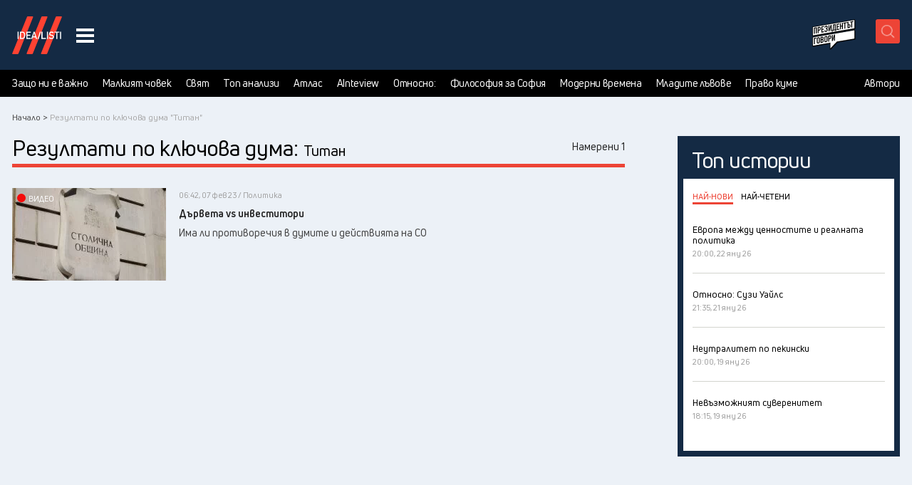

--- FILE ---
content_type: text/html; charset=UTF-8
request_url: https://idealisti.bg/t/titan
body_size: 25828
content:
<!DOCTYPE html>
<html lang="bg">
    <head>

        <meta charset="utf-8">
    	<meta http-equiv="X-UA-Compatible" content="IE=edge">

        <title>Идеалисти | Титан</title>

        <meta name="description" content="">
        <meta name="keywords" content="">
        <meta name="viewport" content="width=device-width, initial-scale=1.0">
        
        <meta name="apple-mobile-web-app-capable" content="yes">
        <meta name="theme-color" content="#142A44">
        <meta name='profitshareid' content='6039fae20071c646fae6c84611b4cbee' />

        <meta property="og:url"           content="https://idealisti.bg/t/titan" />
        <meta property="og:type"          content="website" />
        <meta property="og:title"         content="Идеалисти | Титан" />
        <meta property="og:description"   content="" />
        
                                            
        
        
        <meta property="og:image"         content="https://idealisti.bg/images/og-image.png?v=31298u398721" />
        <meta property="og:image:width"         content="1200" />
        <meta property="og:image:height"         content="630" />

        <meta name="twitter:card" content="summary_large_image">
        <meta name="twitter:site" content="@bgidealisti" />
        <meta name="twitter:creator" content="@bgidealisti" />
        <meta name="twitter:title" content="Идеалисти | Титан">
        <meta name="twitter:description" content="">
        <meta name="twitter:image" content="https://idealisti.bg/images/og-image.png?v=31298u398721">
        <meta name="twitter:domain" content="https://idealisti.bg/">

                    <link rel="canonical" href="https://idealisti.bg/novini" />
        
        
        <link rel="apple-touch-icon-precomposed" sizes="57x57" href="/images/Idealists_favicon/apple-touch-icon-57x57.png" />
        <link rel="apple-touch-icon-precomposed" sizes="114x114" href="/images/Idealists_favicon/apple-touch-icon-114x114.png" />
        <link rel="apple-touch-icon-precomposed" sizes="72x72" href="/images/Idealists_favicon/apple-touch-icon-72x72.png" />
        <link rel="apple-touch-icon-precomposed" sizes="144x144" href="/images/Idealists_favicon/apple-touch-icon-144x144.png" />
        <link rel="apple-touch-icon-precomposed" sizes="60x60" href="/images/Idealists_favicon/apple-touch-icon-60x60.png" />
        <link rel="apple-touch-icon-precomposed" sizes="120x120" href="/images/Idealists_favicon/apple-touch-icon-120x120.png" />
        <link rel="apple-touch-icon-precomposed" sizes="76x76" href="/images/Idealists_favicon/apple-touch-icon-76x76.png" />
        <link rel="apple-touch-icon-precomposed" sizes="152x152" href="/images/Idealists_favicon/apple-touch-icon-152x152.png" />
        <link rel="icon" type="image/png" href="/images/Idealists_favicon/favicon-196x196.png" sizes="196x196" />
        <link rel="icon" type="image/png" href="/images/Idealists_favicon/favicon-96x96.png" sizes="96x96" />
        <link rel="icon" type="image/png" href="/images/Idealists_favicon/favicon-32x32.png" sizes="32x32" />
        <link rel="icon" type="image/png" href="/images/Idealists_favicon/favicon-16x16.png" sizes="16x16" />
        <link rel="icon" type="image/png" href="/images/Idealists_favicon/favicon-128.png" sizes="128x128" />
        
        <meta name="msapplication-TileColor" content="#FFFFFF" />
        <meta name="msapplication-TileImage" content="/images/Idealists_favicon/mstile-144x144.png" />
        <meta name="msapplication-square70x70logo" content="/images/Idealists_favicon/mstile-70x70.png" />
        <meta name="msapplication-square150x150logo" content="/images/Idealists_favicon/mstile-150x150.png" />
        <meta name="msapplication-wide310x150logo" content="/images/Idealists_favicon/mstile-310x150.png" />
        <meta name="msapplication-square310x310logo" content="/images/Idealists_favicon/mstile-310x310.png" />
        <link rel="stylesheet" href="/css/style.css?v=20230601" />

        <!-- javascript roots -->
<script type="text/javascript">
    var _root = '/';
    var _root_full = 'https://idealisti.bg/';
    var _referer = '/';
    var _controller = 'news';
    var _action = 'tag';
    var _url_for = 'https://idealisti.bg/t/titan';
    var _lang = 'bg';
    var _langs = '[{"name":"\u0411\u044a\u043b\u0433\u0430\u0440\u0441\u043a\u0438"}]';
    var _base = 'https://idealisti.bg/';
    var _timezone_offset = '2';
</script>


        <!-- <link href="https://fonts.googleapis.com/css?family=Roboto:100,100i,300,300i,400,400i,500,500i,700,700i,900,900i" rel="stylesheet"> -->

        <!-- Facebook Pixel Code -->
        <script>
        
        !function(f,b,e,v,n,t,s)
        {if(f.fbq)return;n=f.fbq=function(){n.callMethod?
        n.callMethod.apply(n,arguments):n.queue.push(arguments)};
        if(!f._fbq)f._fbq=n;n.push=n;n.loaded=!0;n.version='2.0';
        n.queue=[];t=b.createElement(e);t.async=!0;
        t.src=v;s=b.getElementsByTagName(e)[0];
        s.parentNode.insertBefore(t,s)}(window,document,'script',
        'https://connect.facebook.net/en_US/fbevents.js');
        
        fbq('init', '1725421187584566');
        fbq('track', 'PageView');
                </script>
        <noscript>
        <img height="1" width="1"
        src="https://www.facebook.com/tr?id=1725421187584566&ev=PageView
        &noscript=1"/>
        </noscript>
        <!-- End Facebook Pixel Code -->

                
        <script async src="https://securepubads.g.doubleclick.net/tag/js/gpt.js"></script>
        <script type="text/javascript">
  var idealisti_dfp_control_vars = {
        is_home_page: 0      , is_category_page: 0      , category_id: 0      , is_region_page: 0      , region_id: 0      , is_most_important: 0      , is_news_detail: 0      , is_todays_news_page: 0      , news_id: 0      , opinion_id: 0      , news_by_author_pager: 0      , news_author_id: 0      , opins_by_author_page: 0      , opinion_author_id: 0      , is_test_mode_on: 0      , has_sensitive_content: 0      , isMobile: false  };
</script>



<script type="text/javascript">
  window.googletag = window.googletag || {cmd: []};
  if (idealisti_dfp_control_vars.is_home_page == 1) {
    googletag.cmd.push(function() {

      googletag.defineSlot('/21837619740/300x600_idealisti', [300, 600], 'div-gpt-ad-1676876146830-0')
      .addService(googletag.pubads())
      .setCollapseEmptyDiv(true, true);

      googletag.defineSlot('/21837619740/300x250_idealisti', [300, 250], 'div-gpt-ad-1676876587763-0')
      .addService(googletag.pubads())
      .setCollapseEmptyDiv(true, true);

      // Start ad fetching
      googletag.pubads().enableSingleRequest();
      googletag.enableServices();

    });
  }

  if (idealisti_dfp_control_vars.is_home_page == 0 && idealisti_dfp_control_vars.has_sensitive_content == 0) {
    googletag.cmd.push(function() {

    if (window.innerWidth < 720) {
      googletag.defineSlot('/21837619740/300x600_idealisti', [300, 600], 'div-gpt-ad-1676876146830-0-mobile')
      .addService(googletag.pubads())
      .setCollapseEmptyDiv(true, true);
    } else {
      googletag.defineSlot('/21837619740/300x600_idealisti', [300, 600], 'div-gpt-ad-1676876146830-0')
      .addService(googletag.pubads())
      .setCollapseEmptyDiv(true, true);
    }

    googletag.defineSlot('/21837619740/300x250_idealisti', [300, 250], 'div-gpt-ad-1676876587763-0')
    .addService(googletag.pubads())
    .setCollapseEmptyDiv(true, true);

    // Start ad fetching
    googletag.pubads().enableSingleRequest();
    googletag.enableServices();

    });
  }



</script>

    
        <script>
            (function(i,s,o,g,r,a,m){i['GoogleAnalyticsObject']=r;i[r]=i[r]||function(){
            (i[r].q=i[r].q||[]).push(arguments)},i[r].l=1*new Date();a=s.createElement(o),
            m=s.getElementsByTagName(o)[0];a.async=1;a.src=g;m.parentNode.insertBefore(a,m)
            })(window,document,'script','https://www.google-analytics.com/analytics.js','ga');

            ga('create', 'UA-15358510-1', 'idealisti.bg');
            ga('require', 'displayfeatures');
            ga('send', 'pageview');
            </script>

    <!-- Google tag (gtag.js) --> 
    <script async src="https://www.googletagmanager.com/gtag/js?id=G-VYZ1D26XMH"></script> 

    <script> window.dataLayer = window.dataLayer || []; 
        function gtag(){dataLayer.push(arguments);} 
        gtag('js', new Date()); 
        gtag('config', 'G-VYZ1D26XMH'); 
    </script>
    

        <!-- Facebook Pixel Code -->
        <script>
        	! function (f, b, e, v, n, t, s) {
        		if (f.fbq) return;
        		n = f.fbq = function () {
        			n.callMethod ?
        				n.callMethod.apply(n, arguments) : n.queue.push(arguments)
        		};
        		if (!f._fbq) f._fbq = n;
        		n.push = n;
        		n.loaded = !0;
        		n.version = '2.0';
        		n.queue = [];
        		t = b.createElement(e);
        		t.async = !0;
        		t.src = v;
        		s = b.getElementsByTagName(e)[0];
        		s.parentNode.insertBefore(t, s)
        	}(window, document, 'script',
        		'https://connect.facebook.net/en_US/fbevents.js');
        	fbq('init', '507436849896790');
        	fbq('track', 'PageView');
        </script>
        <noscript><img height="1" width="1" style="display:none" src="https://www.facebook.com/tr?id=507436849896790&ev=PageView&noscript=1" /></noscript>
    <!-- End Facebook Pixel Code -->

    <!-- ads by google code -->
    <script data-ad-client="ca-pub-5746765243269329" async src="https://pagead2.googlesyndication.com/pagead/js/adsbygoogle.js"></script>
    <!-- ads by google code -->
    </head>
<body>


<div id="fb-root"></div>
<script async defer crossorigin="anonymous" src="https://connect.facebook.net/en_US/sdk.js#xfbml=1&version=v4.0&appId=440809656554257&autoLogAppEvents=1"></script>

    
<div id="fb-root"></div>


<div id="fb-root"></div>


<script>(function(d, s, id) {
  var js, fjs = d.getElementsByTagName(s)[0];
  if (d.getElementById(id)) return;
  js = d.createElement(s); js.id = id;
  js.src = 'https://connect.facebook.net/bg_BG/sdk.js#xfbml=1&version=v3.0&appId=246706829257337&autoLogAppEvents=1';
  fjs.parentNode.insertBefore(js, fjs);
}(document, 'script', 'facebook-jssdk'));</script>





<div class="wrapper ov-hidden" id="wrapper">














<div class="search-box">
    <div class="search">
        <form action="/search" method="GET" id="search">
            <div class="search-container">
                <div class="search-field">
                    <input type="text" placeholder="Търсете тук..." name="s">
                </div>
                <div class="search-tools">
                    <button class="header-search" aria-label="submit search button" type="submit">
                        <svg class="search-icon header-svg-btn-icon" viewBox="-0.313 0 19.084 19.415">
                        <path d="M7.952 16.153a7.513 7.513 0 0 0 5.07-1.959l4.69 4.691a.382.382 0 0 0 .548 0 .387.387 0 0 0 0-.549l-4.691-4.691c2.682-2.971 2.601-7.564-.262-10.425A7.517 7.517 0 0 0 7.951 1a7.52 7.52 0 0 0-5.356 2.22 7.52 7.52 0 0 0-2.22 5.356c0 2.024.788 3.926 2.22 5.356a7.522 7.522 0 0 0 5.357 2.221zM3.144 3.769c1.285-1.284 2.992-1.991 4.809-1.991s3.523.707 4.809 1.991c2.649 2.65 2.649 6.964 0 9.615-1.285 1.285-2.992 1.992-4.809 1.992s-3.523-.707-4.809-1.992a6.75 6.75 0 0 1-1.993-4.808c0-1.815.709-3.522 1.993-4.807z"/>
                        </svg>
                    </button>
                    <button class="close-search" aria-label="close search button" id="closeSearch">x</button>
                </div>
            </div>
        </form>
    </div>
</div>


<header id="header" class="header animate f0">
    <div class="header-box">

        <div class="header-main">
            <div class="header-logo-weather-wrap">
                <div class="header-logo">

                                            <h2 class="header-logo-box">
                            <a href="/" class="header-logo-link">Идеалисти лого</a>
                        </h2>
                                        
                    <button class="nav-btn desktop" aria-label="navigation menu button">
                        <span class="line-1"></span>
                        <span class="line-2"></span>
                        <span class="line-3"></span>
                    </button>
                </div>
            </div>

            
            <div class="header-tools">
                <div class="header-tools-box">
                    
                    

                    
                    <button class="header-search mobile" name="submit search button mobile"></button>

                    <!-- <button id="fake-region-btn"></button> -->

                    <button class="nav-btn mobile"name="navigation menu button">
                        <span class="line-1"></span>
                        <span class="line-2"></span>
                        <span class="line-3"></span>
                    </button>

                    <div class="header-tools-box-right">
                        <div class="header-tools-box-right-box">

                            

                            <div class="desktop-top-categories-wrap">
                                <a class="president-podcast" href="https://www.youtube.com/playlist?list=PLK_mbYZCRfvr5mkhaOitnFuH89v9GY76O" target="_blank"><img src="/images/icons/podcast-logo.png" alt="Президентът говори"></a>
                                                                    <!-- <button role="button" class="top-category-link podcasts-link dropdown-toggle-link">
                                        <span class="top-link-txt prel inline_block">
                                            Подкасти
                                        </span>
                                        <span class="top-category-link-icon inline_block">
                                            <img width="28" height="17" data-src="/images/redesign/icon-podcasts.png" alt="audio" class="b-lazy">
                                        </span>

                                        <span class="link-dropdown-menu">
                                            <span class="link-dropdown-menu-content-wrap">
                                                                                                    <a href="/c/politkast" class="link-dropdown-menu-item">ПолитКаст</a>
                                                                                                    <a href="/c/sportkast" class="link-dropdown-menu-item">СпортКаст</a>
                                                                                                    <a href="/c/kulturkast" class="link-dropdown-menu-item">КултурКаст</a>
                                                                                                    <a href="/c/fitkast" class="link-dropdown-menu-item">ФитКаст</a>
                                                                                                    <a href="/c/mediyakast" class="link-dropdown-menu-item">МедияКаст</a>
                                                                                            </span>
                                        </span>
                                    </button> -->
                                                                <!-- <a href="https://www.youtube.com/@SimpleTalksShow" rel="noopener noreferrer" target="_blank" class="top-category-link simple-talks-link">
                                    <svg viewBox="0 0 71 34" fill="none" aria-labelledby="logoTitle">
                                        <title id="logoTitle">Simple Talks</title>
                                        <path d="M14.9979 0.657043C15.469 0.657043 15.6494 1.01479 15.6494 1.28528V16.3688H14.5034C14.1224 16.3688 14.0555 16.1449 14.0322 16.0314V0.657043H14.9979Z" fill="white"/>
                                        <path d="M30.933 16.3688H29.3392V8.26571L28.1263 13.6523H27.6319C26.6895 13.6523 26.5092 12.7099 26.419 12.3725L25.4767 8.26571V16.3688H23.8828V0.657043H24.8717C25.4999 0.657043 25.5901 1.24165 25.5901 1.24165L27.4545 10.2639L29.2287 1.21839C29.2519 1.15149 29.3625 0.657043 29.9471 0.657043H30.936V16.3688H30.933Z" fill="white"/>
                                        <path d="M42.3578 2.92278C42.3142 2.49522 41.9535 2.16074 41.5056 2.16074H40.6534V7.8178H41.5056C41.9535 7.8178 42.3142 7.48042 42.3578 7.05577V2.92568V2.92278ZM41.8634 0.657043C42.9395 0.657043 43.9051 1.53251 43.9051 2.63192V6.69512C43.9051 8.22209 43.1635 9.3215 41.6161 9.3215H40.6505V16.3688H39.5046C39.1235 16.3688 39.0566 16.1449 39.0566 16.0314V0.657043H41.8634Z" fill="white"/>
                                        <path d="M57.826 14.775C57.6457 15.1793 57.3781 15.8075 57.3112 15.9413C57.1978 16.142 56.9506 16.3688 56.4358 16.3688H52.5762V0.657043H53.6989C53.9694 0.680312 54.1933 0.880999 54.1933 1.15149V14.7779H57.829L57.826 14.775Z" fill="white"/>
                                        <path d="M70.079 14.775C69.8986 15.1793 69.6311 15.8075 69.5642 15.9413C69.4507 16.142 69.2064 16.3688 68.6887 16.3688H65.0967V1.10495C65.1199 0.857731 65.3206 0.657043 65.5911 0.657043H69.7881L69.25 1.82336C69.1599 2.02404 68.9127 2.27127 68.3978 2.27127H67.0948C66.8709 2.27127 66.7138 2.42833 66.7138 2.65228V7.32045H69.1366C68.9563 7.72473 68.6887 8.37624 68.6218 8.51003C68.5084 8.71072 68.2844 8.93758 67.7696 8.93758H67.0977C66.8971 8.93758 66.7167 9.11791 66.7167 9.3186V14.7721H70.0848L70.079 14.775Z" fill="white"/>
                                        <path d="M3.34622 4.60682V2.789C3.34622 2.29455 2.9652 1.91354 2.49402 1.91354C2.02284 1.91354 1.64183 2.29455 1.64183 2.789V4.2927C1.64183 5.21179 2.33696 6.40137 2.33696 6.40137L4.26822 10.037C5.05351 11.4738 4.98662 12.5296 4.98662 12.5296V14.5278C4.98662 15.6272 4.08789 16.5259 2.9652 16.5259H1.95595C0.876889 16.4823 0.0246947 15.6068 0.00142657 14.5278V12.9106C0.00142657 12.3929 0.24865 12.1486 0.449338 12.0352C0.583129 11.9915 1.23464 11.6978 1.63892 11.5174V14.2573C1.63892 14.7284 2.01993 15.1095 2.49111 15.1095C2.96229 15.1095 3.34331 14.7284 3.34331 14.234V12.4394C3.34331 11.5204 2.64817 10.3075 2.64817 10.3075L0.716921 6.69222C-0.0654693 5.25833 0.00142657 4.20254 0.00142657 4.20254V2.5854C0.00142657 1.48889 0.900157 0.5 2.02284 0.5H3.0321C4.10825 0.523268 4.98371 1.50925 4.98371 2.58831V3.19328C4.98371 3.711 4.73649 3.95531 4.5358 4.06875C4.40201 4.13564 3.77377 4.42649 3.34622 4.60682Z" fill="white"/>
                                        <path d="M48.5709 21.3919C48.507 21.1708 48.4052 21.005 48.2714 20.8887C48.1347 20.7724 47.9253 20.6822 47.6402 20.6182C47.4599 20.5542 47.1661 20.496 46.7589 20.4437C46.3518 20.3913 46.058 20.3593 45.8777 20.3477C45.7991 20.3593 45.6421 20.3768 45.4036 20.3972C45.1651 20.4175 44.8713 20.4321 44.5223 20.4466C43.6817 20.4844 42.8877 20.5629 42.1373 20.6793L41.4771 20.7578L40.9536 20.8538C40.6162 20.9061 40.3922 20.944 40.2759 20.9701C40.017 21.0079 39.828 21.0661 39.7029 21.1446C39.5807 21.2232 39.4993 21.3395 39.4615 21.4937C39.4091 21.6885 39.4644 21.8165 39.6273 21.8805C39.7901 21.9445 40.0635 21.9648 40.4504 21.9387C40.5667 21.9125 41.0001 21.8689 41.7505 21.802L42.178 21.7642L43.1291 21.6682L43.4403 21.6478V21.6682C43.388 21.7205 43.3473 21.7932 43.3153 21.8921C43.2833 21.9881 43.2542 22.0492 43.228 22.0754C43.228 22.1015 43.2047 22.1452 43.1611 22.2121C43.1146 22.2761 43.0942 22.3284 43.0942 22.3662C43.0942 22.5727 43.0419 22.7094 42.9401 22.7734C42.8354 23.0701 42.7277 23.3173 42.6114 23.5093L42.4747 23.9165C41.7127 26.2811 41.3113 27.5812 41.2735 27.8139C41.2211 28.0087 41.1542 28.2181 41.0699 28.445C40.9855 28.6719 40.9245 28.8115 40.8867 28.8609C40.875 28.9249 40.8459 29.0296 40.7994 29.1721C40.7529 29.3147 40.7063 29.5008 40.654 29.7335C40.4736 30.1349 40.2817 30.67 40.081 31.3419C39.8803 32.0138 39.7814 32.4937 39.7814 32.7758C39.7814 32.9299 39.8425 33.0899 39.9647 33.2499C40.0868 33.4127 40.2002 33.4913 40.305 33.4913C40.4097 33.5029 40.4736 33.5029 40.4998 33.4913C40.526 33.4796 40.5609 33.4128 40.6074 33.2964C40.654 33.1801 40.7063 33.0056 40.7732 32.7729L40.9681 32.0952C41.0583 31.7578 41.1775 31.3797 41.3258 30.9609C41.4742 30.542 41.5992 30.2337 41.704 30.0389L42.1897 28.701C42.2275 28.5846 42.2973 28.3868 42.3933 28.1105C42.4892 27.8313 42.5707 27.6277 42.6347 27.4997C42.6987 27.3194 42.7976 27.0286 42.9255 26.6272C43.1059 26.0571 43.3007 25.4725 43.5072 24.8734C43.7137 24.2713 43.8359 23.9455 43.8766 23.8932C43.865 23.8554 43.9028 23.707 43.9929 23.4482C44.0831 23.2533 44.1558 23.0352 44.2053 22.7879C44.4118 22.4128 44.5601 21.9852 44.6503 21.5082C44.9353 21.5082 45.264 21.4878 45.6392 21.45C46.2092 21.4878 46.5815 21.5344 46.7648 21.5867C46.9451 21.6391 47.1022 21.7234 47.2301 21.8398C47.3988 21.9038 47.5472 21.9358 47.6751 21.9358C47.8555 21.9358 48.0881 21.8892 48.3732 21.7991C48.3732 21.7991 48.411 21.7729 48.4517 21.7612C48.4895 21.7496 48.5273 21.7263 48.5593 21.6944C48.5913 21.6624 48.6088 21.6187 48.6088 21.5693C48.6088 21.5053 48.6029 21.4471 48.5884 21.3948L48.5709 21.3919ZM45.3338 31.941C45.5403 32.069 45.773 32.1359 46.0318 32.1359C46.8462 32.1359 47.9573 31.4321 49.3679 30.0214C49.4726 29.9167 49.5802 29.7946 49.6965 29.652C49.8129 29.5095 49.9089 29.3874 49.9874 29.2827C49.999 29.3612 50.0485 29.5037 50.1328 29.7102C50.2172 29.9167 50.2841 30.0592 50.3364 30.1378C50.8919 31.211 51.5522 31.7462 52.3142 31.7462C52.4189 31.7462 52.4945 31.7404 52.5469 31.7258C52.7796 31.6735 52.8959 31.5193 52.8959 31.2605C52.8959 31.0278 52.7534 30.8853 52.4684 30.8329C52.2735 30.8067 52.0815 30.7282 51.8867 30.6002C51.6918 30.4722 51.5638 30.3355 51.4998 30.193C51.2148 29.7393 51.0723 29.2681 51.0723 28.7766C51.0723 28.4915 51.1304 28.1745 51.2468 27.8255L51.5958 26.857L50.8774 26.2171C50.348 25.7401 50.0485 25.4609 49.9845 25.3823C49.8158 25.2544 49.6151 25.1875 49.3824 25.1875C49.045 25.1875 48.7164 25.298 48.3935 25.5161C48.123 25.6848 47.774 25.9902 47.3465 26.4381C46.9189 26.8831 46.7066 27.1653 46.7066 27.2816V27.3979C46.6542 27.3979 46.6106 27.4212 46.5699 27.4648C46.5321 27.5114 46.5117 27.5579 46.5117 27.6103C46.4739 27.6364 46.3925 27.747 46.2703 27.9389C46.1482 28.1338 46.0464 28.2676 45.9707 28.3461C45.6479 28.9278 45.3861 29.4688 45.1854 29.9662C44.9848 30.4635 44.8859 30.8154 44.8859 31.022C44.8859 31.1121 44.8975 31.1703 44.9237 31.1965C44.9877 31.275 45.0197 31.3826 45.0197 31.5251C45.0197 31.5513 45.0604 31.6066 45.1447 31.6909C45.2291 31.7753 45.2901 31.8567 45.328 31.9323L45.3338 31.941ZM46.0318 30.8562C46.058 30.7922 46.1162 30.6468 46.2063 30.4199C46.2965 30.193 46.4012 29.972 46.5175 29.7509C46.9945 28.8318 47.5268 28.0349 48.1085 27.3572C48.6902 26.6795 49.1177 26.3392 49.3882 26.3392C49.5046 26.3392 49.6326 26.4003 49.7751 26.5225C49.9176 26.6446 50.0543 26.8424 50.1823 27.1129L49.7547 27.811C49.2632 28.5235 48.4604 29.3554 47.3494 30.3123C47.1429 30.481 46.9393 30.6148 46.7386 30.7195C46.5379 30.8242 46.3692 30.8882 46.2354 30.9143C46.0987 30.9405 46.0318 30.9202 46.0318 30.8562ZM54.2542 32.6391C54.3443 32.5867 54.3996 32.5169 54.42 32.4268C54.4403 32.3366 54.4491 32.1301 54.4491 31.8073C54.4491 31.5368 54.4985 31.2052 54.5945 30.8184C54.6905 30.4315 54.8621 29.8178 55.1093 28.9773L55.2838 28.4159C55.4903 27.8604 55.595 27.5172 55.595 27.3892C55.595 27.363 55.6008 27.3223 55.6154 27.2642C55.627 27.206 55.6532 27.1769 55.6939 27.1769C55.7579 27.1129 55.7899 27.0082 55.7899 26.8657C55.7899 26.8133 55.9033 26.5254 56.1302 26.0019C56.357 25.4783 56.5199 25.1119 56.6246 24.9053C56.6624 24.7774 56.709 24.6494 56.7613 24.5272C56.8137 24.4051 56.8399 24.3236 56.8399 24.2858C56.8399 24.248 56.9038 24.0997 57.0347 23.8408C57.215 23.4395 57.3198 23.2068 57.3459 23.1428C57.4245 22.9625 57.4943 22.8112 57.5583 22.6862C57.6222 22.564 57.6746 22.4564 57.7124 22.3662C57.9189 21.927 58.0498 21.6362 58.0992 21.4937C58.1516 21.3511 58.1778 21.1825 58.1778 20.9905C58.1778 20.7985 58.1661 20.6502 58.14 20.5542C58.1138 20.4582 58.0556 20.3623 57.9654 20.2721L57.6542 19.9609C57.5117 19.9609 57.4099 19.9929 57.343 20.0569C57.1365 20.0569 57.0318 20.1616 57.0318 20.3681C57.0318 20.5222 56.773 21.3017 56.2552 22.7036C55.7375 24.1055 55.3769 25.0071 55.1704 25.4085C55.1704 25.4463 55.1529 25.5016 55.1209 25.5743C55.0889 25.6441 55.0715 25.6936 55.0715 25.7197C55.0715 25.7575 55.054 25.8303 55.022 25.9321C54.99 26.0368 54.9726 26.1066 54.9726 26.1444C54.9202 26.1967 54.8737 26.284 54.8272 26.4061C54.7806 26.5283 54.7603 26.6475 54.7603 26.7639C54.7603 26.8686 54.7399 26.9617 54.7021 27.046C54.6643 27.1304 54.6177 27.1711 54.5654 27.1711C54.5014 27.2991 54.356 27.6859 54.1291 28.3258C53.9023 28.9656 53.7714 29.4077 53.7306 29.6549C53.7306 29.8236 53.6608 30.0941 53.5183 30.4693C53.4398 30.8562 53.402 31.1994 53.402 31.496C53.402 31.8567 53.4602 32.1417 53.5765 32.3482C53.6928 32.5547 53.8557 32.6594 54.0622 32.6594C54.1524 32.6594 54.2164 32.6536 54.2571 32.6391H54.2542ZM61.351 27.5957C61.5953 27.3747 61.8861 27.1565 62.2235 26.9355C62.5347 26.729 62.7587 26.5487 62.9012 26.3916C63.0437 26.2374 63.0961 26.0891 63.0553 25.9466C63.0553 25.7139 63.0292 25.5569 62.9768 25.4725C62.9245 25.3882 62.8227 25.3271 62.6656 25.2893C62.5871 25.2515 62.5173 25.2311 62.4533 25.2311C62.3748 25.2311 62.2991 25.2689 62.2206 25.3474C62.1159 25.4521 61.7785 25.7255 61.2026 26.1706C60.6267 26.6156 60.1585 26.95 59.7978 27.1682C59.7455 27.2205 59.6524 27.2961 59.5157 27.4009C59.379 27.5056 59.3063 27.5812 59.2917 27.6335C59.2656 27.6713 59.2336 27.7092 59.1957 27.7411C59.1579 27.7731 59.1114 27.8226 59.059 27.8866C59.2016 27.6015 59.3295 27.2874 59.4459 26.9471C59.5622 26.6039 59.632 26.3887 59.6582 26.2985C59.7106 26.1298 59.8443 25.8012 60.0654 25.3096C60.2195 24.9722 60.3301 24.7221 60.3941 24.5534C60.4202 24.4749 60.4755 24.3556 60.5598 24.1957C60.6442 24.0328 60.7111 23.8961 60.7634 23.7798C60.8274 23.6634 60.8885 23.5005 60.9467 23.294C61.0048 23.0875 61.0543 22.9246 61.0921 22.8083C61.1823 22.6803 61.2608 22.5553 61.3248 22.4389C61.3888 22.3226 61.4411 22.2441 61.4789 22.2062C61.5836 22.0376 61.6331 21.8834 61.6331 21.7409C61.6447 21.6362 61.6098 21.4966 61.5255 21.3133C61.4411 21.133 61.3684 21.0487 61.3015 21.0603C61.2637 21.0079 61.2055 20.9672 61.127 20.9352C61.0485 20.9032 60.9641 20.8858 60.874 20.8858C60.7838 20.8858 60.7314 20.912 60.7198 20.9643C60.5249 21.2755 60.4086 21.4559 60.3708 21.5082C60.1759 21.7932 59.9898 22.2266 59.8094 22.8083L59.5768 23.486C59.2801 24.2102 59.0532 24.7337 58.8991 25.0566C58.7566 25.4318 58.6082 25.7866 58.4541 26.124C58.3494 26.4992 58.1254 27.1856 57.7764 28.1803C57.6717 28.4392 57.5699 28.7242 57.4652 29.0325C57.3372 29.2274 57.2412 29.4223 57.1831 29.623C57.1249 29.8236 57.0696 30.0796 57.0173 30.3879C56.9387 30.6089 56.8689 30.8329 56.805 31.0656C56.741 31.2983 56.709 31.5048 56.709 31.6851C56.709 31.8014 56.7381 31.8974 56.7962 31.9759C56.8544 32.0545 56.9475 32.1301 57.0784 32.2086C57.2209 32.2988 57.3372 32.3453 57.4274 32.3453C57.5961 32.3453 57.692 32.2028 57.7182 31.9178C57.8229 31.7229 57.9189 31.4262 58.0091 31.0249C58.0469 30.7922 58.1051 30.5653 58.1836 30.3472C58.1836 30.2308 58.2999 29.8934 58.5326 29.3379C58.5704 29.4426 58.6228 29.5066 58.6868 29.5328C59.0096 29.9865 59.3673 30.4606 59.7629 30.958C60.1585 31.4553 60.458 31.8014 60.6645 31.9963C60.9758 32.229 61.1794 32.3715 61.2753 32.4239C61.3713 32.4762 61.5167 32.5082 61.7116 32.5198C61.9966 32.4558 62.1682 32.4064 62.2264 32.3744C62.2846 32.3424 62.3398 32.2552 62.3922 32.1126C62.4038 31.9701 62.3544 31.8538 62.2381 31.7636C61.8105 31.5048 61.4935 31.2663 61.287 31.0452C61.0805 30.8242 60.7576 30.3734 60.3184 29.6869L59.9898 29.1838C59.9258 29.1198 59.8414 28.9976 59.7367 28.8144C59.8531 28.7504 59.9898 28.6486 60.1439 28.5148C60.2981 28.381 60.4144 28.2792 60.4929 28.2152C60.714 28.0087 60.9961 27.8022 61.3451 27.5957H61.351ZM65.8097 32.3657C66.1325 32.3657 66.4496 32.3191 66.7608 32.229H66.7404C67.1418 32.1505 67.4705 32.0254 67.7293 31.8509C67.9882 31.6764 68.1162 31.4844 68.1162 31.2779C68.1162 31.2139 68.09 31.1296 68.0376 31.0249V31.0452C68.0376 31.0452 68.026 31.0132 67.9998 30.987C68.026 30.9609 68.0376 30.9027 68.0376 30.8125C68.0376 30.734 68.0318 30.6846 68.0173 30.6584C67.9387 30.4519 67.7875 30.2628 67.5606 30.097C67.3338 29.9284 67.04 29.7684 66.6794 29.6113C66.2256 29.4048 65.8999 29.2303 65.6992 29.0878C65.4985 28.9453 65.3996 28.8028 65.3996 28.6602C65.3996 28.5555 65.4781 28.3956 65.6323 28.1745C65.7603 27.8895 65.9319 27.6423 66.1471 27.427C66.3594 27.2147 66.6881 26.9646 67.1273 26.6795C67.3221 26.5254 67.5665 26.3945 67.8631 26.2927C68.1598 26.188 68.4128 26.1386 68.6193 26.1386L68.7735 26.1589C68.8636 26.1589 68.9364 26.1676 68.9858 26.188C69.0382 26.2084 69.0643 26.2374 69.0643 26.2753L69.0265 26.4701L69.0062 26.761C69.0062 26.8773 69.0265 26.9733 69.0643 27.0518C69.0905 27.0896 69.1051 27.1275 69.1138 27.1594C69.1196 27.1914 69.1225 27.2147 69.1225 27.2263L69.1807 27.1885C69.2185 27.2147 69.2708 27.2467 69.3348 27.2845C69.3988 27.3223 69.425 27.3485 69.4134 27.363C69.582 27.3369 69.7275 27.2293 69.8496 27.0431C69.9718 26.857 70.0474 26.633 70.0736 26.3741C70.0998 26.1415 70.0183 25.8972 69.8322 25.6383C69.646 25.3794 69.4279 25.2311 69.1836 25.1933C69.1312 25.1933 69.0672 25.1729 68.9887 25.1351C68.9364 25.1235 68.884 25.1089 68.8346 25.0973C68.7822 25.0857 68.7502 25.0711 68.7386 25.0595L68.3517 25.0973L68.0609 25.1351C67.5577 25.3038 67.1447 25.4638 66.8306 25.6208C66.5136 25.775 66.246 25.964 66.0249 26.1822V26.1618C65.9086 26.188 65.6556 26.3247 65.2687 26.569C65.0244 26.8395 64.8295 27.1391 64.687 27.4619C64.5445 27.7848 64.4747 28.1076 64.4747 28.4305C64.4747 28.5992 64.4951 28.7591 64.5329 28.9162C64.5852 29.2129 64.8586 29.5473 65.356 29.9138C65.8533 30.2832 66.3536 30.5304 66.8597 30.6613H66.8393C67.0196 30.766 66.9033 30.9056 66.4903 31.0888C66.1413 31.2168 65.7864 31.2837 65.4229 31.2837C65.0855 31.2837 64.8295 31.2314 64.6463 31.1296C64.5678 31.0394 64.498 30.9929 64.434 30.9929C64.3816 30.9929 64.3409 31.022 64.3089 31.0801C64.2769 31.1383 64.2595 31.2052 64.2595 31.2837C64.2595 31.4379 64.306 31.5688 64.3962 31.6705C64.6928 32.1359 65.164 32.3686 65.8126 32.3686L65.8097 32.3657Z" fill="white"/>
                                        <path d="M0.00195312 25.6906H37.1029" stroke="white"/>
                                    </svg>
                                </a> -->
                                
                                                                                                                                                                                                                                                                                                                                                                                                                                                                                                                                                                                                                                                                                                                                                                                                                                                                                                                                                                                                                                                                                                                                                                                                                                                                                                                                                                                                                                                                                                                                                                                                                                                                                                                                                                                                                                                                                                                                                                                                                                            </div>

                            <!-- <div class="social-links-wrap">
                                <a href="https://www.facebook.com/Idealisti.bg" class="social-link-item facebook-item" rel="noopener noreferrer" target="_blank">
                                    <svg viewBox="0 0 10 22" fill="none">
                                        <path d="M6.35752 0.489621C7.52286 0.366306 8.70052 0.489621 9.86586 0.489621C9.86586 0.557445 9.85353 0.625269 9.85353 0.686927C9.85353 1.75977 9.85353 2.83879 9.85353 3.91164C9.85353 4.05961 9.81037 4.09661 9.66239 4.09661C9.07664 4.09044 8.49089 4.09661 7.90514 4.09661C7.70783 4.10277 7.50436 4.12744 7.30706 4.1706C6.93711 4.23842 6.67198 4.54055 6.65348 4.95365C6.62265 5.71205 6.62882 6.47044 6.61649 7.22883C6.61649 7.37064 6.70897 7.34598 6.78296 7.34598H9.85969C9.73021 8.56064 9.6069 9.75064 9.48358 10.953H6.62265V11.1811C6.62265 14.5353 6.62265 17.8895 6.62265 21.2498C6.62265 21.3115 6.62265 21.367 6.62265 21.4348H2.70738C2.70738 21.1204 2.70738 20.8121 2.70738 20.4976V10.9653H0.0992456C0.0992456 10.8913 0.0869141 10.8358 0.0869141 10.7803C0.0869141 9.70131 0.0869141 8.61613 0.0869141 7.53712C0.0869141 7.38914 0.130075 7.35215 0.278054 7.35215C1.02411 7.35831 1.77018 7.35215 2.5224 7.35215C2.68271 7.35215 2.71354 7.30282 2.71354 7.14868C2.71354 6.18065 2.71354 5.20645 2.75054 4.23842C2.7752 3.52936 2.92318 2.84495 3.24996 2.20988C3.60758 1.51314 4.19333 1.10003 4.90856 0.797911C5.27851 0.643766 5.99374 0.52045 6.35752 0.483456V0.489621Z" fill="#ED4436"/>
                                    </svg>
                                </a>
                                <a href="https://twitter.com/IdealistiB" class="social-link-item twitter-item" rel="noopener noreferrer" target="_blank">
                                    <svg viewBox="0 0 22 18" fill="none">
                                        <path d="M7.09784 13.8105C5.24656 15.2335 3.15601 15.8066 0.826172 15.6114C1.20398 15.838 1.5755 16.0458 1.95961 16.2473C2.87895 16.7322 3.86125 17.047 4.87505 17.2611C5.87625 17.4752 6.89634 17.5382 7.92272 17.5067C9.371 17.4626 10.8004 17.1667 12.1479 16.6251C13.5647 16.0521 14.8493 15.2084 15.9323 14.1379C16.7446 13.3319 17.4436 12.4188 18.0103 11.4239C18.5392 10.5046 18.9548 9.52229 19.2382 8.49591C19.5719 7.29951 19.7356 6.07792 19.6852 4.83744C19.6726 4.72409 19.723 4.61705 19.8112 4.55408C20.1071 4.3085 20.4094 4.06292 20.6927 3.79846C21.1146 3.40176 21.4735 2.95468 21.8199 2.43834C21.0391 2.75318 20.2771 2.99876 19.5089 3.07432C19.849 2.74059 20.2205 2.41945 20.5416 2.05423C20.8628 1.68272 21.0894 1.24823 21.2343 0.738187C21.1272 0.794859 21.0454 0.826343 20.9761 0.864124C20.252 1.27342 19.4774 1.54418 18.6714 1.73309C18.5518 1.75828 18.4762 1.74568 18.3944 1.65753C17.8151 1.05933 17.0658 0.656328 16.2535 0.498907C14.8052 0.221845 13.4954 0.561875 12.4061 1.58197C11.4364 2.48871 10.9893 3.62215 11.0523 4.95078C11.0649 5.20265 11.1026 5.44823 11.1278 5.719C7.51343 5.46712 4.5665 3.95588 2.19889 1.17897C1.1725 3.45843 1.58179 5.36637 3.50863 6.95948C3.34491 6.94688 3.20638 6.93429 3.06785 6.9217C2.5641 6.85873 2.09184 6.67612 1.61328 6.44313C1.61328 7.48211 1.92182 8.38257 2.54521 9.17597C3.1749 9.96937 3.99979 10.4668 4.9758 10.725C4.3713 10.895 3.7605 10.9076 3.14341 10.8069C3.43307 11.9718 4.7743 13.6908 7.08524 13.823L7.09784 13.8105Z" fill="#ED4436"/>
                                        <path d="M7.09784 13.8102C4.78689 13.678 3.44566 11.959 3.14971 10.794C3.7668 10.8948 4.3776 10.8822 4.98209 10.7122C3.99979 10.454 3.18119 9.95655 2.55151 9.15685C1.92812 8.36345 1.61328 7.4693 1.61958 6.42402C2.09814 6.6633 2.5704 6.83961 3.07415 6.90258C3.21268 6.92147 3.35121 6.92777 3.51493 6.94036C1.58809 5.35356 1.1725 3.44561 2.19889 1.16615C4.5602 3.93676 7.51343 5.45431 11.1278 5.70618C11.0963 5.43541 11.0649 5.18354 11.0523 4.93796C10.9893 3.60933 11.4364 2.47589 12.4061 1.56915C13.4954 0.549058 14.7989 0.209028 16.2535 0.486089C17.072 0.637214 17.8214 1.04651 18.3944 1.64471C18.4762 1.73287 18.5581 1.75176 18.6714 1.72027C19.4837 1.53137 20.2583 1.2606 20.9761 0.851307C21.0454 0.813526 21.1272 0.775745 21.2343 0.72537C21.0894 1.23541 20.8565 1.6699 20.5416 2.04141C20.2205 2.40663 19.849 2.73407 19.5089 3.0678C20.2771 2.99224 21.0391 2.74666 21.8262 2.43182C21.4798 2.95446 21.1146 3.40153 20.6927 3.79194C20.4094 4.0564 20.1134 4.30198 19.8112 4.54756C19.723 4.61053 19.6726 4.72387 19.6852 4.83092C19.7293 6.0651 19.5782 7.29928 19.2382 8.48939C18.9485 9.50948 18.5392 10.4918 18.0103 11.4174C17.4436 12.4186 16.7509 13.3254 15.9323 14.1314C14.8493 15.2018 13.5647 16.0519 12.1479 16.6186C10.7941 17.1665 9.3773 17.4498 7.92272 17.5002C6.89634 17.538 5.87625 17.4687 4.87505 17.2546C3.86125 17.0342 2.88524 16.7194 1.95961 16.2408C1.5755 16.0393 1.19769 15.8315 0.826172 15.6048C3.15601 15.8 5.24656 15.227 7.09784 13.8039V13.8102Z" fill="#ED4436"/>
                                    </svg>
                                </a>
                                <a href="https://www.instagram.com/idealisti.bg/" class="social-link-item instagram-item" rel="noopener noreferrer" target="_blank">
                                    <svg viewBox="0 0 18 18" fill="none">
                                        <path d="M12.384 0H5.616C2.52 0 0 2.52 0 5.616V12.384C0 15.48 2.52 18 5.616 18H12.384C15.48 18 18 15.48 18 12.384V5.616C18 2.52 15.48 0 12.384 0ZM16.344 12.384C16.344 14.544 14.544 16.344 12.384 16.344H5.616C3.456 16.344 1.656 14.544 1.656 12.384V5.616C1.656 3.456 3.456 1.656 5.616 1.656H12.384C14.544 1.656 16.344 3.456 16.344 5.616V12.384Z" fill="#ED4436"/>
                                        <path d="M8.99987 4.53595C6.47987 4.53595 4.46387 6.55195 4.46387 9.07195C4.46387 11.5919 6.47987 13.6079 8.99987 13.6079C11.5199 13.6079 13.5359 11.5919 13.5359 9.07195C13.5359 6.55195 11.5199 4.53595 8.99987 4.53595ZM8.99987 11.8079C7.41587 11.8079 6.19187 10.5119 6.19187 8.99995C6.19187 7.48795 7.48787 6.19195 8.99987 6.19195C10.5119 6.19195 11.8079 7.48795 11.8079 8.99995C11.8079 10.5119 10.5839 11.8079 8.99987 11.8079Z" fill="#ED4436"/>
                                        <path d="M13.824 4.75198C14.1422 4.75198 14.4 4.49409 14.4 4.17598C14.4 3.85786 14.1422 3.59998 13.824 3.59998C13.5059 3.59998 13.248 3.85786 13.248 4.17598C13.248 4.49409 13.5059 4.75198 13.824 4.75198Z" fill="#ED4436"/>
                                    </svg>
                                </a>
                                <a href="https://www.youtube.com/@Idealisti99
" class="social-link-item youtube-item" rel="noopener noreferrer" target="_blank">
                                    <svg viewBox="0 0 18 13" fill="none">
                                        <path d="M17.64 1.95897C17.424 1.23897 16.848 0.590975 16.056 0.446975C14.616 0.0869751 9 0.0869751 9 0.0869751C9 0.0869751 3.384 0.0869751 1.944 0.446975C1.224 0.590975 0.576 1.16698 0.36 1.95897C0 3.32697 0 6.13497 0 6.13497C0 6.13497 0 9.01497 0.36 10.311C0.576 11.031 1.152 11.679 1.944 11.823C3.384 12.183 9 12.183 9 12.183C9 12.183 14.616 12.183 16.056 11.823C16.848 11.607 17.424 11.031 17.64 10.311C18 8.94298 18 6.13497 18 6.13497C18 6.13497 18 3.32697 17.64 1.95897Z" fill="#ED4436"/>
                                        <path class="youtube-triangle-path" d="M7.2002 8.72697L11.8802 6.13497L7.2002 3.54297V8.72697Z" fill="white"/>
                                    </svg>
                                </a>
                            </div> -->

                            
                            

                            
                            <button class="header-search" aria-label="search button" id="searchBtn">
                                <svg class="search-icon header-svg-btn-icon" viewBox="-0.313 0 19.084 19.415">
                                <path d="M7.952 16.153a7.513 7.513 0 0 0 5.07-1.959l4.69 4.691a.382.382 0 0 0 .548 0 .387.387 0 0 0 0-.549l-4.691-4.691c2.682-2.971 2.601-7.564-.262-10.425A7.517 7.517 0 0 0 7.951 1a7.52 7.52 0 0 0-5.356 2.22 7.52 7.52 0 0 0-2.22 5.356c0 2.024.788 3.926 2.22 5.356a7.522 7.522 0 0 0 5.357 2.221zM3.144 3.769c1.285-1.284 2.992-1.991 4.809-1.991s3.523.707 4.809 1.991c2.649 2.65 2.649 6.964 0 9.615-1.285 1.285-2.992 1.992-4.809 1.992s-3.523-.707-4.809-1.992a6.75 6.75 0 0 1-1.993-4.808c0-1.815.709-3.522 1.993-4.807z"/>
                                </svg>
                            </button>
                        </div>
                    </div>
                    <!-- /.header-tools-box-right -->
                </div>
                <!-- /.header-tools-box-->
            </div>
            <!-- /.header-tools-->
        </div>

        
        <nav class="header-categories">
    <div class="header-categories-wrap">
        <ul class="header-categories-box prel">
            
                                                <li class="header-categories-item ">
                        <a href="/c/zashto-ni-e-vajno" class="header-categories-link ">Защо ни е важно</a>
                    </li>
                                                                <li class="header-categories-item ">
                        <a href="/c/malkiyat-chovek" class="header-categories-link ">Малкият човек</a>
                    </li>
                                                                <li class="header-categories-item ">
                        <a href="/c/svyat" class="header-categories-link ">Свят</a>
                    </li>
                                                                <li class="header-categories-item ">
                        <a href="/c/top-analizi" class="header-categories-link ">Топ анализи</a>
                    </li>
                                                                <li class="header-categories-item ">
                        <a href="/c/atlas" class="header-categories-link ">Атлас </a>
                    </li>
                                                                <li class="header-categories-item ">
                        <a href="/c/ainteview" class="header-categories-link ">AInteview</a>
                    </li>
                                                                <li class="header-categories-item ">
                        <a href="/c/tsitati" class="header-categories-link ">Относно:</a>
                    </li>
                                                                <li class="header-categories-item ">
                        <a href="/c/filosofiya-za-sofiya" class="header-categories-link ">Философия за София</a>
                    </li>
                                                                <li class="header-categories-item ">
                        <a href="/c/moderni-vremena" class="header-categories-link ">Модерни времена</a>
                    </li>
                                                                <li class="header-categories-item ">
                        <a href="/c/mladite-lavove" class="header-categories-link ">Младите лъвове</a>
                    </li>
                                                                <li class="header-categories-item ">
                        <a href="/c/pravo-kume" class="header-categories-link ">Право куме</a>
                    </li>
                                                                                                                                                                                                                                                                                                                                                                                                                                                                                                    <li class="header-categories-item ">
                        <a href="/c/avtori" class="header-categories-link ">Автори</a>
                    </li>
                                                                    
            
            
        </ul>
    </div>
</nav>

    </div>
    <!-- /.header-box-->
</header>

 


<div class="drop-down-nav" id="dropDownMenu">
    <div class="mCustomScrollbar" id="customScrollNav">
        <div class="drop-down-nav-wrap">

            <div class="drop-down-nav-box">
                <!-- LINES -->
                <div class="drop-down-nav-lines">
                    <span class="drop-down-nav-line line-1"></span>
                    <span class="drop-down-nav-line line-2"></span>
                    <span class="drop-down-nav-line line-3"></span>
                </div>

                <!-- TOP -->
                <div class="drop-down-nav-top">
                    <div class="drop-down-holder">
                        <div class="drop-down-nav-logo">
                            <a href="/" class="drop-down-nav-link">
                                <img width="47" height="36" data-src="/images/icons/logos/IdeaListi-logo-new.svg" class="b-lazy" alt="Idealisti logo">
                            </a>
                            <div class="drop-down-nav-date">Петък, 23 Януари 2026</div>
                            
                            <button class="nav-btn desktop-dd" name="navigation menu button">
                                <span class="line-1"></span>
                                <span class="line-2"></span>
                                <span class="line-3"></span>
                            </button>
                        </div>


                        
                        

                        
                        <button class="header-search" aria-label="search button"></button>
                    </div>

                </div>
                <!-- /.drop-down-nav-top -->

                <!-- NEWS -->
                <div class="drop-down-nav-menu">
                    <div class="drop-down-holder">
                        <div class="drop-down-nav-menu-section cf">

                            <div class="drop-down-nav-menu-cols col col-d-66 col-t-100 col-m-100 col-1">
                                <h3 class="drop-down-nav-menu-title">Новини</h3>
                                <div class="header-col col-1">
                                                                                                                        <div class="drop-down-nav-menu-col-item">
                                                <a href="/c/zashto-ni-e-vajno" class="drop-down-nav-menu-link  ">Защо ни е важно</a>
                                            </div>
                                                                                                                                                                <div class="drop-down-nav-menu-col-item">
                                                <a href="/c/malkiyat-chovek" class="drop-down-nav-menu-link  ">Малкият човек</a>
                                            </div>
                                                                                                                                                                <div class="drop-down-nav-menu-col-item">
                                                <a href="/c/svyat" class="drop-down-nav-menu-link  ">Свят</a>
                                            </div>
                                                                                                                                                                <div class="drop-down-nav-menu-col-item">
                                                <a href="/c/top-analizi" class="drop-down-nav-menu-link  ">Топ анализи</a>
                                            </div>
                                                                                                                                                                <div class="drop-down-nav-menu-col-item">
                                                <a href="/c/atlas" class="drop-down-nav-menu-link  ">Атлас </a>
                                            </div>
                                                                                                                                                                <div class="drop-down-nav-menu-col-item">
                                                <a href="/c/ainteview" class="drop-down-nav-menu-link  ">AInteview</a>
                                            </div>
                                                                                                                                                                <div class="drop-down-nav-menu-col-item">
                                                <a href="/c/tsitati" class="drop-down-nav-menu-link  ">Относно:</a>
                                            </div>
                                                                                                                                                                <div class="drop-down-nav-menu-col-item">
                                                <a href="/c/filosofiya-za-sofiya" class="drop-down-nav-menu-link  ">Философия за София</a>
                                            </div>
                                                                                                                                                                <div class="drop-down-nav-menu-col-item">
                                                <a href="/c/moderni-vremena" class="drop-down-nav-menu-link  ">Модерни времена</a>
                                            </div>
                                                                                                                                                                <div class="drop-down-nav-menu-col-item">
                                                <a href="/c/mladite-lavove" class="drop-down-nav-menu-link  ">Младите лъвове</a>
                                            </div>
                                                                                                                                                                <div class="drop-down-nav-menu-col-item">
                                                <a href="/c/pravo-kume" class="drop-down-nav-menu-link  ">Право куме</a>
                                            </div>
                                                                                                                                                                                                                                                                                                                                                                                                                                                                                                                                                                                                                                                                                                                                                                                                                                                                                                                                                                                                                                                                                                                                                                                                                                                                                                                                                    <div class="drop-down-nav-menu-col-item">
                                                <a href="/c/avtori" class="drop-down-nav-menu-link  ">Автори</a>
                                            </div>
                                                                                                                                                                                        </div>
                                <div class="header-col col-2">
                                                                            <!-- <div class="drop-down-nav-menu-col-item f0">
                                            
                                            <button role="button" class="dropdown-toggle-link drop-down-nav-menu-link">
                                                Подкасти
                                            </button>
                                            <span class="link-dropdown-menu">
                                                <span class="link-dropdown-menu-content-wrap">
                                                                                                            <a href="/c/politkast" class="drop-down-nav-menu-link link-dropdown-menu-item">ПолитКаст</a>
                                                                                                            <a href="/c/sportkast" class="drop-down-nav-menu-link link-dropdown-menu-item">СпортКаст</a>
                                                                                                            <a href="/c/kulturkast" class="drop-down-nav-menu-link link-dropdown-menu-item">КултурКаст</a>
                                                                                                            <a href="/c/fitkast" class="drop-down-nav-menu-link link-dropdown-menu-item">ФитКаст</a>
                                                                                                            <a href="/c/mediyakast" class="drop-down-nav-menu-link link-dropdown-menu-item">МедияКаст</a>
                                                                                                    </span>
                                            </span>
                                        </div> -->
                                                                                                                                                                                                                                                                                                                                                                                                                                                                                                                                                                                                                                                                                                                                                                                                                                                                                                                                                                                                                                                                                                                                                                                                                                                                                                                                                                                                                                                                                                                                                                                                                                                                                                                                                                                                                                                                                                                                                                                                                                                                                                                                                                                                                                                                                                                                <!-- <div class="drop-down-nav-menu-col-item">
                                            <a href="https://www.youtube.com/@SimpleTalksShow" rel="noopener noreferrer" target="_blank" class="dropdown-link simple-talks-link">
                                                <svg viewBox="0 0 71 34" fill="none" aria-labelledby="logoTitle">
                                                    <title id="logoTitle">Simple Talks</title>
                                                    <path d="M14.9979 0.657043C15.469 0.657043 15.6494 1.01479 15.6494 1.28528V16.3688H14.5034C14.1224 16.3688 14.0555 16.1449 14.0322 16.0314V0.657043H14.9979Z" fill="white"/>
                                                    <path d="M30.933 16.3688H29.3392V8.26571L28.1263 13.6523H27.6319C26.6895 13.6523 26.5092 12.7099 26.419 12.3725L25.4767 8.26571V16.3688H23.8828V0.657043H24.8717C25.4999 0.657043 25.5901 1.24165 25.5901 1.24165L27.4545 10.2639L29.2287 1.21839C29.2519 1.15149 29.3625 0.657043 29.9471 0.657043H30.936V16.3688H30.933Z" fill="white"/>
                                                    <path d="M42.3578 2.92278C42.3142 2.49522 41.9535 2.16074 41.5056 2.16074H40.6534V7.8178H41.5056C41.9535 7.8178 42.3142 7.48042 42.3578 7.05577V2.92568V2.92278ZM41.8634 0.657043C42.9395 0.657043 43.9051 1.53251 43.9051 2.63192V6.69512C43.9051 8.22209 43.1635 9.3215 41.6161 9.3215H40.6505V16.3688H39.5046C39.1235 16.3688 39.0566 16.1449 39.0566 16.0314V0.657043H41.8634Z" fill="white"/>
                                                    <path d="M57.826 14.775C57.6457 15.1793 57.3781 15.8075 57.3112 15.9413C57.1978 16.142 56.9506 16.3688 56.4358 16.3688H52.5762V0.657043H53.6989C53.9694 0.680312 54.1933 0.880999 54.1933 1.15149V14.7779H57.829L57.826 14.775Z" fill="white"/>
                                                    <path d="M70.079 14.775C69.8986 15.1793 69.6311 15.8075 69.5642 15.9413C69.4507 16.142 69.2064 16.3688 68.6887 16.3688H65.0967V1.10495C65.1199 0.857731 65.3206 0.657043 65.5911 0.657043H69.7881L69.25 1.82336C69.1599 2.02404 68.9127 2.27127 68.3978 2.27127H67.0948C66.8709 2.27127 66.7138 2.42833 66.7138 2.65228V7.32045H69.1366C68.9563 7.72473 68.6887 8.37624 68.6218 8.51003C68.5084 8.71072 68.2844 8.93758 67.7696 8.93758H67.0977C66.8971 8.93758 66.7167 9.11791 66.7167 9.3186V14.7721H70.0848L70.079 14.775Z" fill="white"/>
                                                    <path d="M3.34622 4.60682V2.789C3.34622 2.29455 2.9652 1.91354 2.49402 1.91354C2.02284 1.91354 1.64183 2.29455 1.64183 2.789V4.2927C1.64183 5.21179 2.33696 6.40137 2.33696 6.40137L4.26822 10.037C5.05351 11.4738 4.98662 12.5296 4.98662 12.5296V14.5278C4.98662 15.6272 4.08789 16.5259 2.9652 16.5259H1.95595C0.876889 16.4823 0.0246947 15.6068 0.00142657 14.5278V12.9106C0.00142657 12.3929 0.24865 12.1486 0.449338 12.0352C0.583129 11.9915 1.23464 11.6978 1.63892 11.5174V14.2573C1.63892 14.7284 2.01993 15.1095 2.49111 15.1095C2.96229 15.1095 3.34331 14.7284 3.34331 14.234V12.4394C3.34331 11.5204 2.64817 10.3075 2.64817 10.3075L0.716921 6.69222C-0.0654693 5.25833 0.00142657 4.20254 0.00142657 4.20254V2.5854C0.00142657 1.48889 0.900157 0.5 2.02284 0.5H3.0321C4.10825 0.523268 4.98371 1.50925 4.98371 2.58831V3.19328C4.98371 3.711 4.73649 3.95531 4.5358 4.06875C4.40201 4.13564 3.77377 4.42649 3.34622 4.60682Z" fill="white"/>
                                                    <path d="M48.5709 21.3919C48.507 21.1708 48.4052 21.005 48.2714 20.8887C48.1347 20.7724 47.9253 20.6822 47.6402 20.6182C47.4599 20.5542 47.1661 20.496 46.7589 20.4437C46.3518 20.3913 46.058 20.3593 45.8777 20.3477C45.7991 20.3593 45.6421 20.3768 45.4036 20.3972C45.1651 20.4175 44.8713 20.4321 44.5223 20.4466C43.6817 20.4844 42.8877 20.5629 42.1373 20.6793L41.4771 20.7578L40.9536 20.8538C40.6162 20.9061 40.3922 20.944 40.2759 20.9701C40.017 21.0079 39.828 21.0661 39.7029 21.1446C39.5807 21.2232 39.4993 21.3395 39.4615 21.4937C39.4091 21.6885 39.4644 21.8165 39.6273 21.8805C39.7901 21.9445 40.0635 21.9648 40.4504 21.9387C40.5667 21.9125 41.0001 21.8689 41.7505 21.802L42.178 21.7642L43.1291 21.6682L43.4403 21.6478V21.6682C43.388 21.7205 43.3473 21.7932 43.3153 21.8921C43.2833 21.9881 43.2542 22.0492 43.228 22.0754C43.228 22.1015 43.2047 22.1452 43.1611 22.2121C43.1146 22.2761 43.0942 22.3284 43.0942 22.3662C43.0942 22.5727 43.0419 22.7094 42.9401 22.7734C42.8354 23.0701 42.7277 23.3173 42.6114 23.5093L42.4747 23.9165C41.7127 26.2811 41.3113 27.5812 41.2735 27.8139C41.2211 28.0087 41.1542 28.2181 41.0699 28.445C40.9855 28.6719 40.9245 28.8115 40.8867 28.8609C40.875 28.9249 40.8459 29.0296 40.7994 29.1721C40.7529 29.3147 40.7063 29.5008 40.654 29.7335C40.4736 30.1349 40.2817 30.67 40.081 31.3419C39.8803 32.0138 39.7814 32.4937 39.7814 32.7758C39.7814 32.9299 39.8425 33.0899 39.9647 33.2499C40.0868 33.4127 40.2002 33.4913 40.305 33.4913C40.4097 33.5029 40.4736 33.5029 40.4998 33.4913C40.526 33.4796 40.5609 33.4128 40.6074 33.2964C40.654 33.1801 40.7063 33.0056 40.7732 32.7729L40.9681 32.0952C41.0583 31.7578 41.1775 31.3797 41.3258 30.9609C41.4742 30.542 41.5992 30.2337 41.704 30.0389L42.1897 28.701C42.2275 28.5846 42.2973 28.3868 42.3933 28.1105C42.4892 27.8313 42.5707 27.6277 42.6347 27.4997C42.6987 27.3194 42.7976 27.0286 42.9255 26.6272C43.1059 26.0571 43.3007 25.4725 43.5072 24.8734C43.7137 24.2713 43.8359 23.9455 43.8766 23.8932C43.865 23.8554 43.9028 23.707 43.9929 23.4482C44.0831 23.2533 44.1558 23.0352 44.2053 22.7879C44.4118 22.4128 44.5601 21.9852 44.6503 21.5082C44.9353 21.5082 45.264 21.4878 45.6392 21.45C46.2092 21.4878 46.5815 21.5344 46.7648 21.5867C46.9451 21.6391 47.1022 21.7234 47.2301 21.8398C47.3988 21.9038 47.5472 21.9358 47.6751 21.9358C47.8555 21.9358 48.0881 21.8892 48.3732 21.7991C48.3732 21.7991 48.411 21.7729 48.4517 21.7612C48.4895 21.7496 48.5273 21.7263 48.5593 21.6944C48.5913 21.6624 48.6088 21.6187 48.6088 21.5693C48.6088 21.5053 48.6029 21.4471 48.5884 21.3948L48.5709 21.3919ZM45.3338 31.941C45.5403 32.069 45.773 32.1359 46.0318 32.1359C46.8462 32.1359 47.9573 31.4321 49.3679 30.0214C49.4726 29.9167 49.5802 29.7946 49.6965 29.652C49.8129 29.5095 49.9089 29.3874 49.9874 29.2827C49.999 29.3612 50.0485 29.5037 50.1328 29.7102C50.2172 29.9167 50.2841 30.0592 50.3364 30.1378C50.8919 31.211 51.5522 31.7462 52.3142 31.7462C52.4189 31.7462 52.4945 31.7404 52.5469 31.7258C52.7796 31.6735 52.8959 31.5193 52.8959 31.2605C52.8959 31.0278 52.7534 30.8853 52.4684 30.8329C52.2735 30.8067 52.0815 30.7282 51.8867 30.6002C51.6918 30.4722 51.5638 30.3355 51.4998 30.193C51.2148 29.7393 51.0723 29.2681 51.0723 28.7766C51.0723 28.4915 51.1304 28.1745 51.2468 27.8255L51.5958 26.857L50.8774 26.2171C50.348 25.7401 50.0485 25.4609 49.9845 25.3823C49.8158 25.2544 49.6151 25.1875 49.3824 25.1875C49.045 25.1875 48.7164 25.298 48.3935 25.5161C48.123 25.6848 47.774 25.9902 47.3465 26.4381C46.9189 26.8831 46.7066 27.1653 46.7066 27.2816V27.3979C46.6542 27.3979 46.6106 27.4212 46.5699 27.4648C46.5321 27.5114 46.5117 27.5579 46.5117 27.6103C46.4739 27.6364 46.3925 27.747 46.2703 27.9389C46.1482 28.1338 46.0464 28.2676 45.9707 28.3461C45.6479 28.9278 45.3861 29.4688 45.1854 29.9662C44.9848 30.4635 44.8859 30.8154 44.8859 31.022C44.8859 31.1121 44.8975 31.1703 44.9237 31.1965C44.9877 31.275 45.0197 31.3826 45.0197 31.5251C45.0197 31.5513 45.0604 31.6066 45.1447 31.6909C45.2291 31.7753 45.2901 31.8567 45.328 31.9323L45.3338 31.941ZM46.0318 30.8562C46.058 30.7922 46.1162 30.6468 46.2063 30.4199C46.2965 30.193 46.4012 29.972 46.5175 29.7509C46.9945 28.8318 47.5268 28.0349 48.1085 27.3572C48.6902 26.6795 49.1177 26.3392 49.3882 26.3392C49.5046 26.3392 49.6326 26.4003 49.7751 26.5225C49.9176 26.6446 50.0543 26.8424 50.1823 27.1129L49.7547 27.811C49.2632 28.5235 48.4604 29.3554 47.3494 30.3123C47.1429 30.481 46.9393 30.6148 46.7386 30.7195C46.5379 30.8242 46.3692 30.8882 46.2354 30.9143C46.0987 30.9405 46.0318 30.9202 46.0318 30.8562ZM54.2542 32.6391C54.3443 32.5867 54.3996 32.5169 54.42 32.4268C54.4403 32.3366 54.4491 32.1301 54.4491 31.8073C54.4491 31.5368 54.4985 31.2052 54.5945 30.8184C54.6905 30.4315 54.8621 29.8178 55.1093 28.9773L55.2838 28.4159C55.4903 27.8604 55.595 27.5172 55.595 27.3892C55.595 27.363 55.6008 27.3223 55.6154 27.2642C55.627 27.206 55.6532 27.1769 55.6939 27.1769C55.7579 27.1129 55.7899 27.0082 55.7899 26.8657C55.7899 26.8133 55.9033 26.5254 56.1302 26.0019C56.357 25.4783 56.5199 25.1119 56.6246 24.9053C56.6624 24.7774 56.709 24.6494 56.7613 24.5272C56.8137 24.4051 56.8399 24.3236 56.8399 24.2858C56.8399 24.248 56.9038 24.0997 57.0347 23.8408C57.215 23.4395 57.3198 23.2068 57.3459 23.1428C57.4245 22.9625 57.4943 22.8112 57.5583 22.6862C57.6222 22.564 57.6746 22.4564 57.7124 22.3662C57.9189 21.927 58.0498 21.6362 58.0992 21.4937C58.1516 21.3511 58.1778 21.1825 58.1778 20.9905C58.1778 20.7985 58.1661 20.6502 58.14 20.5542C58.1138 20.4582 58.0556 20.3623 57.9654 20.2721L57.6542 19.9609C57.5117 19.9609 57.4099 19.9929 57.343 20.0569C57.1365 20.0569 57.0318 20.1616 57.0318 20.3681C57.0318 20.5222 56.773 21.3017 56.2552 22.7036C55.7375 24.1055 55.3769 25.0071 55.1704 25.4085C55.1704 25.4463 55.1529 25.5016 55.1209 25.5743C55.0889 25.6441 55.0715 25.6936 55.0715 25.7197C55.0715 25.7575 55.054 25.8303 55.022 25.9321C54.99 26.0368 54.9726 26.1066 54.9726 26.1444C54.9202 26.1967 54.8737 26.284 54.8272 26.4061C54.7806 26.5283 54.7603 26.6475 54.7603 26.7639C54.7603 26.8686 54.7399 26.9617 54.7021 27.046C54.6643 27.1304 54.6177 27.1711 54.5654 27.1711C54.5014 27.2991 54.356 27.6859 54.1291 28.3258C53.9023 28.9656 53.7714 29.4077 53.7306 29.6549C53.7306 29.8236 53.6608 30.0941 53.5183 30.4693C53.4398 30.8562 53.402 31.1994 53.402 31.496C53.402 31.8567 53.4602 32.1417 53.5765 32.3482C53.6928 32.5547 53.8557 32.6594 54.0622 32.6594C54.1524 32.6594 54.2164 32.6536 54.2571 32.6391H54.2542ZM61.351 27.5957C61.5953 27.3747 61.8861 27.1565 62.2235 26.9355C62.5347 26.729 62.7587 26.5487 62.9012 26.3916C63.0437 26.2374 63.0961 26.0891 63.0553 25.9466C63.0553 25.7139 63.0292 25.5569 62.9768 25.4725C62.9245 25.3882 62.8227 25.3271 62.6656 25.2893C62.5871 25.2515 62.5173 25.2311 62.4533 25.2311C62.3748 25.2311 62.2991 25.2689 62.2206 25.3474C62.1159 25.4521 61.7785 25.7255 61.2026 26.1706C60.6267 26.6156 60.1585 26.95 59.7978 27.1682C59.7455 27.2205 59.6524 27.2961 59.5157 27.4009C59.379 27.5056 59.3063 27.5812 59.2917 27.6335C59.2656 27.6713 59.2336 27.7092 59.1957 27.7411C59.1579 27.7731 59.1114 27.8226 59.059 27.8866C59.2016 27.6015 59.3295 27.2874 59.4459 26.9471C59.5622 26.6039 59.632 26.3887 59.6582 26.2985C59.7106 26.1298 59.8443 25.8012 60.0654 25.3096C60.2195 24.9722 60.3301 24.7221 60.3941 24.5534C60.4202 24.4749 60.4755 24.3556 60.5598 24.1957C60.6442 24.0328 60.7111 23.8961 60.7634 23.7798C60.8274 23.6634 60.8885 23.5005 60.9467 23.294C61.0048 23.0875 61.0543 22.9246 61.0921 22.8083C61.1823 22.6803 61.2608 22.5553 61.3248 22.4389C61.3888 22.3226 61.4411 22.2441 61.4789 22.2062C61.5836 22.0376 61.6331 21.8834 61.6331 21.7409C61.6447 21.6362 61.6098 21.4966 61.5255 21.3133C61.4411 21.133 61.3684 21.0487 61.3015 21.0603C61.2637 21.0079 61.2055 20.9672 61.127 20.9352C61.0485 20.9032 60.9641 20.8858 60.874 20.8858C60.7838 20.8858 60.7314 20.912 60.7198 20.9643C60.5249 21.2755 60.4086 21.4559 60.3708 21.5082C60.1759 21.7932 59.9898 22.2266 59.8094 22.8083L59.5768 23.486C59.2801 24.2102 59.0532 24.7337 58.8991 25.0566C58.7566 25.4318 58.6082 25.7866 58.4541 26.124C58.3494 26.4992 58.1254 27.1856 57.7764 28.1803C57.6717 28.4392 57.5699 28.7242 57.4652 29.0325C57.3372 29.2274 57.2412 29.4223 57.1831 29.623C57.1249 29.8236 57.0696 30.0796 57.0173 30.3879C56.9387 30.6089 56.8689 30.8329 56.805 31.0656C56.741 31.2983 56.709 31.5048 56.709 31.6851C56.709 31.8014 56.7381 31.8974 56.7962 31.9759C56.8544 32.0545 56.9475 32.1301 57.0784 32.2086C57.2209 32.2988 57.3372 32.3453 57.4274 32.3453C57.5961 32.3453 57.692 32.2028 57.7182 31.9178C57.8229 31.7229 57.9189 31.4262 58.0091 31.0249C58.0469 30.7922 58.1051 30.5653 58.1836 30.3472C58.1836 30.2308 58.2999 29.8934 58.5326 29.3379C58.5704 29.4426 58.6228 29.5066 58.6868 29.5328C59.0096 29.9865 59.3673 30.4606 59.7629 30.958C60.1585 31.4553 60.458 31.8014 60.6645 31.9963C60.9758 32.229 61.1794 32.3715 61.2753 32.4239C61.3713 32.4762 61.5167 32.5082 61.7116 32.5198C61.9966 32.4558 62.1682 32.4064 62.2264 32.3744C62.2846 32.3424 62.3398 32.2552 62.3922 32.1126C62.4038 31.9701 62.3544 31.8538 62.2381 31.7636C61.8105 31.5048 61.4935 31.2663 61.287 31.0452C61.0805 30.8242 60.7576 30.3734 60.3184 29.6869L59.9898 29.1838C59.9258 29.1198 59.8414 28.9976 59.7367 28.8144C59.8531 28.7504 59.9898 28.6486 60.1439 28.5148C60.2981 28.381 60.4144 28.2792 60.4929 28.2152C60.714 28.0087 60.9961 27.8022 61.3451 27.5957H61.351ZM65.8097 32.3657C66.1325 32.3657 66.4496 32.3191 66.7608 32.229H66.7404C67.1418 32.1505 67.4705 32.0254 67.7293 31.8509C67.9882 31.6764 68.1162 31.4844 68.1162 31.2779C68.1162 31.2139 68.09 31.1296 68.0376 31.0249V31.0452C68.0376 31.0452 68.026 31.0132 67.9998 30.987C68.026 30.9609 68.0376 30.9027 68.0376 30.8125C68.0376 30.734 68.0318 30.6846 68.0173 30.6584C67.9387 30.4519 67.7875 30.2628 67.5606 30.097C67.3338 29.9284 67.04 29.7684 66.6794 29.6113C66.2256 29.4048 65.8999 29.2303 65.6992 29.0878C65.4985 28.9453 65.3996 28.8028 65.3996 28.6602C65.3996 28.5555 65.4781 28.3956 65.6323 28.1745C65.7603 27.8895 65.9319 27.6423 66.1471 27.427C66.3594 27.2147 66.6881 26.9646 67.1273 26.6795C67.3221 26.5254 67.5665 26.3945 67.8631 26.2927C68.1598 26.188 68.4128 26.1386 68.6193 26.1386L68.7735 26.1589C68.8636 26.1589 68.9364 26.1676 68.9858 26.188C69.0382 26.2084 69.0643 26.2374 69.0643 26.2753L69.0265 26.4701L69.0062 26.761C69.0062 26.8773 69.0265 26.9733 69.0643 27.0518C69.0905 27.0896 69.1051 27.1275 69.1138 27.1594C69.1196 27.1914 69.1225 27.2147 69.1225 27.2263L69.1807 27.1885C69.2185 27.2147 69.2708 27.2467 69.3348 27.2845C69.3988 27.3223 69.425 27.3485 69.4134 27.363C69.582 27.3369 69.7275 27.2293 69.8496 27.0431C69.9718 26.857 70.0474 26.633 70.0736 26.3741C70.0998 26.1415 70.0183 25.8972 69.8322 25.6383C69.646 25.3794 69.4279 25.2311 69.1836 25.1933C69.1312 25.1933 69.0672 25.1729 68.9887 25.1351C68.9364 25.1235 68.884 25.1089 68.8346 25.0973C68.7822 25.0857 68.7502 25.0711 68.7386 25.0595L68.3517 25.0973L68.0609 25.1351C67.5577 25.3038 67.1447 25.4638 66.8306 25.6208C66.5136 25.775 66.246 25.964 66.0249 26.1822V26.1618C65.9086 26.188 65.6556 26.3247 65.2687 26.569C65.0244 26.8395 64.8295 27.1391 64.687 27.4619C64.5445 27.7848 64.4747 28.1076 64.4747 28.4305C64.4747 28.5992 64.4951 28.7591 64.5329 28.9162C64.5852 29.2129 64.8586 29.5473 65.356 29.9138C65.8533 30.2832 66.3536 30.5304 66.8597 30.6613H66.8393C67.0196 30.766 66.9033 30.9056 66.4903 31.0888C66.1413 31.2168 65.7864 31.2837 65.4229 31.2837C65.0855 31.2837 64.8295 31.2314 64.6463 31.1296C64.5678 31.0394 64.498 30.9929 64.434 30.9929C64.3816 30.9929 64.3409 31.022 64.3089 31.0801C64.2769 31.1383 64.2595 31.2052 64.2595 31.2837C64.2595 31.4379 64.306 31.5688 64.3962 31.6705C64.6928 32.1359 65.164 32.3686 65.8126 32.3686L65.8097 32.3657Z" fill="white"/>
                                                    <path d="M0.00195312 25.6906H37.1029" stroke="white"/>
                                                </svg>
                                            </a>
                                        </div> -->
                                        <div class="drop-down-nav-menu-col-item"><a href="https://www.youtube.com/playlist?list=PLK_mbYZCRfvr5mkhaOitnFuH89v9GY76O" target="_blank"><img src="/images/icons/podcast-logo.png" alt="Президентът говори"></a></div>
                                </div>
                                


                                

                            </div>

                            

                            

                        </div>
                    </div>
                </div>
                <!-- /.drop-down-nav-menu -->

                <!-- USEFULL LINKS -->
                <div class="drop-down-nav-usefull cf parent-container">
                    <div class="drop-down-holder cf">
                        
                        <div class="drop-down-nav-usefull col col-d-33">
                            <div class="drop-down-nav-social desktop">
                                <a rel="noopener noreferrer" href="https://www.facebook.com/Idealisti.bg" class="social-link fb" target="_blank">Facebook</a>                                <a rel="noopener noreferrer" href="https://twitter.com/IdealistiB" class="social-link twitter" target="_blank">Twitter</a>                                <a rel="noopener noreferrer" href="https://www.instagram.com/idealisti.bg/" class="social-link instagram" target="_blank">Instagram</a>                                <a rel="noopener noreferrer" href="https://www.youtube.com/@Idealisti99
" class="social-link youtube" target="_blank">Youtube</a>                            </div>
                        </div>
                    </div>
                </div>
            </div><!-- /.drop-down-nav-box-->

            <!-- BOTTOM -->
            <div class="drop-down-nav-bottom">
                <div class="drop-down-holder cf">
                    <ul class="drop-down-nav-bottom-nav">
                        <li class="drop-down-nav-bottom-item">
                                                            <a href="/za-nas" class="drop-down-nav-bottom-link active">За нас</a>
                                                                                                                    <a href="/kontakti" class="drop-down-nav-bottom-link">Контакти</a>
                                                                                        <a href="/reklama" class="drop-down-nav-bottom-link">За реклама</a>
                                                        <a href="/urbo" class="drop-down-nav-bottom-link">Urbo</a>
                                                                                                                    <a href="/obshti-uslovia" class="drop-down-nav-bottom-link">Общи условия</a>
                                                        <a href="" class="drop-down-nav-bottom-link">Етичен кодекс на българските медии</a>
                        </li>
                    </ul>
                    <div class="drop-down-nav-social mobile">
                        <a rel="noopener noreferrer" href="https://www.facebook.com/Idealisti.bg" class="social-link fb" target="_blank">Facebook</a>                        <a rel="noopener noreferrer" href="https://twitter.com/IdealistiB" class="social-link twitter" target="_blank">Twitter</a>                        <a rel="noopener noreferrer" href="https://www.facebook.com/Idealisti.bg" class="social-link instagram" target="_blank">Instagram</a>                        <a rel="noopener noreferrer" href="https://www.youtube.com/@Idealisti99
" class="social-link youtube" target="_blank">Youtube</a>                    </div>
                </div>
            </div>
            <!-- /.drop-down-nav-bottom -->

        </div>
    </div>

</div>


<main class="wrap">

    
    <!-- <div id="adoceanbglierivhgxt" class="displayed-figure-item under-top-navigation"></div> -->
<div class="breadcrumb animate">
    <div class="breadcrumb-box">
        <a href="https://idealisti.bg/" class="breadcrumb-link">Начало &gt; </a>
                                    <span>Резултати по ключова дума "Титан"</span>
                        
            </div>
</div>
    
<script type="application/ld+json">
{
  "@context": "https://schema.org",
  "@type": "BreadcrumbList",
  "itemListElement": [{
    "@type": "ListItem"
    ,"position": 1
    ,"name": "Начало"
    ,"item": "https://idealisti.bg/"
  }
    ,{
    "@type": "ListItem"
    ,"position": 2
    ,"name": "\u0420\u0435\u0437\u0443\u043b\u0442\u0430\u0442\u0438 \u043f\u043e \u043a\u043b\u044e\u0447\u043e\u0432\u0430 \u0434\u0443\u043c\u0430 \"\u0422\u0438\u0442\u0430\u043d\""      }
    ]
}
</script>




<section class="section-grid aside grid-layout">
    <div class="section-grid-box">
        <div class="col col-d-75 col-t-65 col-m-100 section-grid-col">
            
            <div class="section-grid-col-inner">
                
                <!-- LAYOUT ONE BIG -->
                <!-- Add class "images" for layout with images -->
                <div class="grid-layout one-big images prel animate">

                    <h4 class="section-title offset big-title title-right-info">Резултати по ключова дума: 
                        
                        <span class="section-grid-title big-middle">Титан</span>
                        
                        <span class="section-title-add-info section-grid-title xs">Намерени 1</span>
                    </h4>

                    <div class="ov-hidden w100">
                        
                        <script type="application/ld+json">
                        {
                            "@context": "http://schema.org",
                            "@type": "WebPage",
                            "name": "\u0420\u0435\u0437\u0443\u043b\u0442\u0430\u0442\u0438 \u043f\u043e \u043a\u043b\u044e\u0447\u043e\u0432\u0430 \u0434\u0443\u043c\u0430 \u0422\u0438\u0442\u0430\u043d",
                            "url": "https://idealisti.bg/t/titan",
                            "publisher": {
                                "@type": "NewsMediaOrganization",
                                "name": "Идеалисти",
                                "logo": {
                                    "@type": "ImageObject",
                                    "url": "https://idealisti.bg/images/logo.png",
                                    "width": 343,
                                    "height": 51
                                }
                            },
                            "mainEntity": {
                                "@type": "ItemList",
                                "url": "https://idealisti.bg/t/titan",
                                "numberOfItems": 1,
                                "itemListOrder": "itemListUnordered",
                                "itemListElement": [
                                                                    {
                                        "position": 1,
                                        "@type": "NewsArticle",
                                        "image": "https://cms.idealisti.bg/attachments/FileManager/285764/uploads/SO-3_thumb-archive_list.jpg?v=1675745221",
                                        "url": "https://idealisti.bg/novini/26-darveta-vs-ivestitori",
                                        "publisher": {
                                            "@type": "NewsMediaOrganization",
                                            "name": "Идеалисти",
                                            "logo": {
                                                "@type": "ImageObject",
                                                "url": "https://idealisti.bg/images/logo.png",
                                                "width": 343,
                                                "height": 51
                                            }
                                        },
                                        "headline": "\u0414\u044a\u0440\u0432\u0435\u0442\u0430 vs \u0438\u043d\u0432\u0435\u0441\u0442\u0438\u0442\u043e\u0440\u0438",
                                        "mainEntityOfPage": "https://idealisti.bg/novini/26-darveta-vs-ivestitori",
                                        "articleBody": "\u0418\u043c\u0430 \u043b\u0438 \u043f\u0440\u043e\u0442\u0438\u0432\u043e\u0440\u0435\u0447\u0438\u044f \u0432 \u0434\u0443\u043c\u0438\u0442\u0435 \u0438 \u0434\u0435\u0439\u0441\u0442\u0432\u0438\u044f\u0442\u0430 \u043d\u0430 \u0421\u041e",
                                        "author": {
                                            "@type": "Person",
                                            "name": "Иво Тицин"
                                        },
                                        "datePublished": "2023-02-07 06:42:00",
                                        "dateModified": "2023-02-07 06:42:00"
                                    }                                                                ]
                            }
                        }
                        </script>

                                                
                        
                        
                            <a href="/novini/26-darveta-vs-ivestitori" class="col col-d-100 col-t-100 col-m-100 section-grid-inner-col">
                                                                    <div class="section-grid-img">
                                        <div class="section-grid-img-box">
                                            <div class='thumb-content-icons '><p class="video-content-post-txt">Видео</p></div>
                                            
                                            <img data-src="https://cms.idealisti.bg/attachments/FileManager/285764/uploads/SO-3_thumb-archive_list.jpg?v=1675745221" src="/images/lazyloading/216-130.jpg" alt="Дървета vs инвеститори" class="b-lazy">
                                        </div>
                                    </div>
                                                                <div class="ov-hidden">
                                    <span class="section-grid-published-date">06:42, 07 фев 23 / Политика</span>
                                    <h2 class="section-grid-title xs">Дървета vs инвеститори</h2>
                                    <p class="section-grid-text">Има ли противоречия в думите и действията на СО</p>
                                </div>
                            </a>
                            
                                                                                            <!-- <div class="pull-left"> -->
                                    <!-- BANNER 768x90 -->
                                    
                                    <!-- BANNER FLUID -->
                                    <div id='div-gpt-ad-1565857324301-0' class="in-feed">
                                        <script>
                                            googletag.cmd.push(function() { googletag.display('div-gpt-ad-1565857324301-0'); });
                                        </script>
                                    </div>
                                    <!-- <div id="adoceanbgxbjobunnjx" class="displayed-figure-item middle-of-news-list"></div> -->
                                <!-- </div> -->
                            
                        
                    </div>

                    
<div class="pagination">
</div>


                </div>
            </div>

        </div>



        
        <div class="col col-d-25 col-t-35 col-m-100 section-grid-col aside">

          <!-- BANNER 300x250 -->
        <!-- /21837619740/300x250_idealisti -->
        <div id='div-gpt-ad-1676876587763-0' class="under-best-news gpt-ad">
            <script>
                googletag.cmd.push(function() { googletag.display('div-gpt-ad-1676876587763-0'); });
            </script>
        </div>
          
            <!-- ASIDE TABS -->
            
            <div class="aside-wrap animate  read-more-wrap">
    <h3 class="aside-heading title-big">Топ истории</h3>
    <div class="aside-tabs offset">
		<span class="aside-tabs-title active" id="newestTab">Най-нови</span>
		<span class="aside-tabs-title" id="mostReadenTab">Най-четени</span>
                
		
    </div>

    <!-- TAB INFO 1 -->
	<div class="aside-tab-box offset active" data-tab-id="1">
        <div class="aside-tab-box-inner">
                        <a href="/novini/1352-evropa-mejdu-tsennostite-i-realnata-politika" class="aside-news-item">
                <h3 class="aside-news-title">Европа между ценностите и реалната политика</h3>
                <span class="aside-news-date">20:00, 22 яну 26 </span>
            </a>
                        <a href="/novini/1353-otnosno-suzi-uayls" class="aside-news-item">
                <h3 class="aside-news-title">Относно: Сузи Уайлс</h3>
                <span class="aside-news-date">21:35, 21 яну 26 </span>
            </a>
                        <a href="/novini/1351-neutralitet-po-pekinski" class="aside-news-item">
                <h3 class="aside-news-title">Неутралитет по пекински</h3>
                <span class="aside-news-date">20:00, 19 яну 26 </span>
            </a>
                        <a href="/novini/1350-nevazmojniyat-suverenitet" class="aside-news-item">
                <h3 class="aside-news-title">Невъзможният суверенитет</h3>
                <span class="aside-news-date">18:15, 19 яну 26 </span>
            </a>
                    </div>
    </div>

    <!-- TAB INFO 2 -->
	<div class="aside-tab-box offset" data-tab-id="2">
        <div class="aside-tab-box-inner">
                        <a href="/novini/1329-mit-biznes-ili-kulturen-instrument" class="aside-news-item">
                <h3 class="aside-news-title">Мит, бизнес или културен инструмент?</h3>
                <span class="aside-news-date">08:00, 25 дек 25 </span>
            </a>
                        <a href="/novini/1330-kak-aleksandar-makedonski-propravya-patya-za-isus" class="aside-news-item">
                <h3 class="aside-news-title">Как Александър Македонски проправя пътя за Исус</h3>
                <span class="aside-news-date">15:30, 26 дек 25 </span>
            </a>
                        <a href="/novini/1332-edna-pesen-razlichni-istini" class="aside-news-item">
                <h3 class="aside-news-title">Една песен, различни истини</h3>
                <span class="aside-news-date">10:00, 29 дек 25 </span>
            </a>
                        <a href="/novini/1331-krayat-na-reda" class="aside-news-item">
                <h3 class="aside-news-title">Краят на реда</h3>
                <span class="aside-news-date">11:30, 28 дек 25 </span>
            </a>
                    </div>
    </div>

    <!-- TAB INFO 3 -->
	<div class="aside-tab-box offset" data-tab-id="3">
        <div class="aside-tab-box-inner">
                    </div>
    </div>
    
    
   
</div>



            
            <!-- BANNER 300x600 -->
            <div class="aside-banner-container mobile-aside">
                <div class="ad-holder animate">
                    <p class="ad-holder-txt">Реклама</p>
                    <!-- /21837619740/300x600_idealisti -->
                    <div id='div-gpt-ad-1676876146830-0-mobile' class="aside-bigger">
                        <script>
                            googletag.cmd.push(function() { googletag.display('div-gpt-ad-1676876146830-0-mobile'); });
                        </script>
                    </div>
                    
                </div>
            </div>
            <!-- BANNER 300x600 -->
            <div class="aside-banner-container desktop-aside">
                <div class="ad-holder animate">
                    <p class="ad-holder-txt">Реклама</p>
                    <!-- /21837619740/300x600_idealisti -->
                    <div id='div-gpt-ad-1676876146830-0' class="aside-bigger">
                        <script>
                            googletag.cmd.push(function() { googletag.display('div-gpt-ad-1676876146830-0'); });
                        </script>
                    </div>
                    
                </div>
            </div>

        </div>
        <!-- /.aside -->

    </div>
</section>
	

</main><!-- /.main-wrap -->

<!-- /21837619740/wallpaper_inner_1x1 -->
<div class="wallpaper-container">
    <!-- /21837619740/wallpaper_inner_1x1 -->
        <div id='div-gpt-ad-1571821280499-0' class="wallpaper gpt-ad">
            <script>
            googletag.cmd.push(function() { googletag.display('div-gpt-ad-1571821280499-0'); });
            </script>
        </div>
</div>
<footer class="footer smaller-footer-styles">
    <div class="footer-box">
        <div class="footer-main ov-hidden">
            <nav class="footer-nav">

                <!-- <div id="adoceanbgplqkgkpigd" class="displayed-figure-item footer-overlay"></div> -->

                
                
                        
                    

                
                
                        
                        

                
                <div class="footer-nav-section">
                    
                    <ul class="footer-nav-section-links">
                                                <li class="footer-nav-section-link">
                            <a href="/za-nas">За нас</a>
                        </li>
                                                                                                <li class="footer-nav-section-link">
                            <a href="/kontakti">Контакти</a>
                        </li>
                                                                        <li class="footer-nav-section-link">
                            <a href="/reklama">За реклама</a>
                        </li>
                                                <li class="footer-nav-section-link">
                            <a href="/urbo">Urbo</a>
                        </li>
                                                                                                <li class="footer-nav-section-link">
                            <a href="/obshti-uslovia">Общи условия</a>
                        </li>
                                                <li class="footer-nav-section-link">
                            <a href="">Етичен кодекс на българските медии</a>
                        </li>
                    </ul>
                </div>

            </nav>

            <div class="footer-newsletter">
                <div class="footer-newsletter-box">
                    
                    

                    
                    <div class="footer-social">
                        <p class="footer-newsletter-text">Следвайте ни в социалните мрежи</p>
                        <div class="social-icons-wrapper">
                            <a rel="noopener noreferrer" href="https://www.facebook.com/Idealisti.bg" class="social-link fb" target="_blank">Facebook</a>                            <a rel="noopener noreferrer" href="https://twitter.com/IdealistiB" class="social-link twitter" target="_blank">Twitter</a>                            <a rel="noopener noreferrer" href="https://www.instagram.com/idealisti.bg/" class="social-link instagram" target="_blank">Instagram</a>                            <a rel="noopener noreferrer" href="https://www.youtube.com/@Idealisti99
" class="social-link youtube" target="_blank">Youtube</a>                        </div>
                    </div>
                </div>
            </div>
        </div>
        <div class="footer-bottom">
            <div class="footer-bottom-box">
                <div class="footer-logo-box">
                    <a href="/" class="footer-logo-link">Idealisti</a>
                </div>
                <div class="footer-copyright">
                    <div class="footer-copyright-box">
                        <p class="footer-copyright-text">
                            © 2010 - 2026 Idealisti.bg, Всички права запазени "ТОП Нотисиас" ООД. Idealisti.bg спазва <a href="">етичния кодекс на българските медии</a>.
                        </p>
                        <p class="footer-copyright-text">
                            При ползване на информация, снимки и видео от Idealisti.bg се изисква писмено разрешение от "ТОП Нотисиас" ООД.                       </p>
                    </div>
                                    </div>

            </div>
        </div>
    </div>
</footer>





</div><!-- /.wrapper -->
<script src="/js/main.js?v=20230601"></script>
<script class="recaptcha-script" data-src="https://www.google.com/recaptcha/api.js?hl=bg"></script>

<script>
  App.init();
</script>

<!-- GOOGLEPLUS SHARE SCRIPT -->








<script>
  (function (w,i,d,g,e,t,s) {w[d] = w[d]||[];t= i.createElement(g);
    t.async=1;t.src=e;s=i.getElementsByTagName(g)[0];s.parentNode.insertBefore(t, s);
  })(window, document, '_gscq','script','//widgets.getsitecontrol.com/165874/script.js');
</script>

</body>
</html>

--- FILE ---
content_type: text/html; charset=utf-8
request_url: https://www.google.com/recaptcha/api2/aframe
body_size: 258
content:
<!DOCTYPE HTML><html><head><meta http-equiv="content-type" content="text/html; charset=UTF-8"></head><body><script nonce="Ct7_mQsxTgWNNdcjPE1blQ">/** Anti-fraud and anti-abuse applications only. See google.com/recaptcha */ try{var clients={'sodar':'https://pagead2.googlesyndication.com/pagead/sodar?'};window.addEventListener("message",function(a){try{if(a.source===window.parent){var b=JSON.parse(a.data);var c=clients[b['id']];if(c){var d=document.createElement('img');d.src=c+b['params']+'&rc='+(localStorage.getItem("rc::a")?sessionStorage.getItem("rc::b"):"");window.document.body.appendChild(d);sessionStorage.setItem("rc::e",parseInt(sessionStorage.getItem("rc::e")||0)+1);localStorage.setItem("rc::h",'1769153518984');}}}catch(b){}});window.parent.postMessage("_grecaptcha_ready", "*");}catch(b){}</script></body></html>

--- FILE ---
content_type: image/svg+xml
request_url: https://idealisti.bg/images/icons/twitter2.svg
body_size: 931
content:
<svg version="1" xmlns="http://www.w3.org/2000/svg" width="49.375" height="49.015"><g fill="#FFF"><path d="M18.386 33.053c-2.933 2.262-6.258 3.168-9.952 2.864.597.36 1.195.688 1.801 1.005 1.464.766 3.02 1.27 4.626 1.613 1.594.341 3.209.445 4.837.388a19.49 19.49 0 0 0 6.711-1.399 18.261 18.261 0 0 0 6.012-3.953 19.688 19.688 0 0 0 3.298-4.311 20.215 20.215 0 0 0 1.949-4.648c.531-1.896.787-3.837.708-5.813a.5.5 0 0 1 .204-.455c.475-.391.949-.782 1.396-1.199.668-.627 1.244-1.335 1.795-2.164-1.244.502-2.449.892-3.672 1.008.539-.529 1.129-1.042 1.642-1.625.509-.588.868-1.281 1.104-2.091-.173.085-.297.136-.412.201-1.146.648-2.377 1.081-3.662 1.376-.187.042-.312.016-.444-.123a6.333 6.333 0 0 0-3.404-1.837c-2.304-.437-4.38.099-6.106 1.72-1.537 1.44-2.25 3.24-2.147 5.349.019.396.077.789.121 1.223-5.739-.398-10.424-2.804-14.176-7.209-1.632 3.625-.975 6.653 2.078 9.182-.259-.023-.48-.036-.7-.064-.801-.105-1.545-.387-2.308-.762-.007 1.653.493 3.079 1.485 4.339 1 1.263 2.307 2.052 3.864 2.463-.96.267-1.925.292-2.909.134.463 1.848 2.588 4.583 6.261 4.788z"/><path d="M18.386 33.053c-3.673-.205-5.797-2.939-6.268-4.791.983.16 1.95.135 2.909-.132-1.558-.411-2.865-1.202-3.864-2.466-.995-1.258-1.493-2.685-1.484-4.338.76.375 1.507.656 2.306.764.22.028.442.041.698.064-3.049-2.53-3.708-5.559-2.076-9.184 3.751 4.404 8.438 6.812 14.176 7.211-.045-.434-.102-.827-.122-1.223-.101-2.109.612-3.908 2.147-5.349 1.728-1.621 3.801-2.156 6.108-1.72a6.342 6.342 0 0 1 3.403 1.838c.135.139.26.166.445.122 1.286-.295 2.517-.728 3.664-1.376.112-.064.237-.118.41-.202-.234.811-.595 1.503-1.105 2.089-.51.584-1.103 1.096-1.643 1.627 1.223-.117 2.43-.506 3.676-1.008-.554.827-1.129 1.535-1.797 2.163-.447.418-.922.81-1.396 1.199a.492.492 0 0 0-.202.454 18.883 18.883 0 0 1-.708 5.814 20.44 20.44 0 0 1-1.95 4.647c-.905 1.587-2 3.031-3.3 4.312a18.263 18.263 0 0 1-6.01 3.953c-2.152.867-4.396 1.318-6.712 1.399-1.627.058-3.246-.047-4.839-.388-1.606-.346-3.163-.852-4.626-1.613a31.194 31.194 0 0 1-1.797-1.005c3.699.307 7.024-.6 9.957-2.861z"/></g></svg>

--- FILE ---
content_type: image/svg+xml
request_url: https://idealisti.bg/images/icons/instagram2.svg
body_size: 427
content:
<?xml version="1.0" encoding="utf-8"?>
<!-- Generator: Adobe Illustrator 20.1.0, SVG Export Plug-In . SVG Version: 6.00 Build 0)  -->
<svg version="1.1" id="Capa_1" xmlns="http://www.w3.org/2000/svg" xmlns:xlink="http://www.w3.org/1999/xlink" x="0px" y="0px"
	 viewBox="0 0 40 30" style="enable-background:new 0 0 40 30;" xml:space="preserve">
<style type="text/css">
	.st0{fill:#FFFFFF;}
</style>
<g>
	<g>
		<g>
			<path class="st0" d="M24.7,2.5h-9.4C11,2.5,7.5,6,7.5,10.3v9.4c0,4.3,3.5,7.8,7.8,7.8h9.4c4.3,0,7.8-3.5,7.8-7.8v-9.4
				C32.5,6,29,2.5,24.7,2.5z M30.2,19.7c0,3-2.5,5.5-5.5,5.5h-9.4c-3,0-5.5-2.5-5.5-5.5v-9.4c0-3,2.5-5.5,5.5-5.5h9.4
				c3,0,5.5,2.5,5.5,5.5V19.7z"/>
		</g>
	</g>
	<g>
		<g>
			<path class="st0" d="M20,8.8c-3.5,0-6.3,2.8-6.3,6.3s2.8,6.3,6.3,6.3s6.3-2.8,6.3-6.3S23.5,8.8,20,8.8z M20,18.9
				c-2.2,0-3.9-1.8-3.9-3.9c0-2.2,1.8-3.9,3.9-3.9s3.9,1.8,3.9,3.9C23.9,17.2,22.2,18.9,20,18.9z"/>
		</g>
	</g>
	<g>
		<g>
			<circle class="st0" cx="26.7" cy="8.3" r="0.8"/>
		</g>
	</g>
</g>
</svg>


--- FILE ---
content_type: image/svg+xml
request_url: https://idealisti.bg/images/redesign/youtube-purple.svg?v=.3
body_size: 812
content:
<?xml version="1.0" encoding="UTF-8" standalone="no"?>
<svg
   xmlns:dc="http://purl.org/dc/elements/1.1/"
   xmlns:cc="http://creativecommons.org/ns#"
   xmlns:rdf="http://www.w3.org/1999/02/22-rdf-syntax-ns#"
   xmlns:svg="http://www.w3.org/2000/svg"
   xmlns="http://www.w3.org/2000/svg"
   xmlns:sodipodi="http://sodipodi.sourceforge.net/DTD/sodipodi-0.dtd"
   xmlns:inkscape="http://www.inkscape.org/namespaces/inkscape"
   version="1.1"
   id="Layer_1"
   x="0px"
   y="0px"
   viewBox="0 0 40 28"
   style="enable-background:new 0 0 40 28;"
   xml:space="preserve"
   sodipodi:docname="youtube-purple.svg"
   inkscape:version="1.0.1 (3bc2e813f5, 2020-09-07)"><metadata
   id="metadata15"><rdf:RDF><cc:Work
       rdf:about=""><dc:format>image/svg+xml</dc:format><dc:type
         rdf:resource="http://purl.org/dc/dcmitype/StillImage" /><dc:title /></cc:Work></rdf:RDF></metadata><defs
   id="defs13" /><sodipodi:namedview
   pagecolor="#ffffff"
   bordercolor="#666666"
   borderopacity="1"
   objecttolerance="10"
   gridtolerance="10"
   guidetolerance="10"
   inkscape:pageopacity="0"
   inkscape:pageshadow="2"
   inkscape:window-width="1920"
   inkscape:window-height="1017"
   id="namedview11"
   showgrid="false"
   inkscape:zoom="26.05"
   inkscape:cx="34.000831"
   inkscape:cy="15.556275"
   inkscape:window-x="1"
   inkscape:window-y="1072"
   inkscape:window-maximized="1"
   inkscape:current-layer="g8"
   inkscape:document-rotation="0" />
<style
   type="text/css"
   id="style2">
	.st0{fill:#FFFFFF;}
	.st1{fill:#ED4436;}
</style>
<g
   id="g8">
	<path
   class="st0"
   d="M32,8.2c-0.3-1-1.1-1.9-2.2-2.1c-2-0.5-9.8-0.5-9.8-0.5s-7.8,0-9.8,0.5C9.2,6.3,8.3,7.1,8,8.2   C7.5,10.1,7.5,14,7.5,14s0,4,0.5,5.8c0.3,1,1.1,1.9,2.2,2.1c2,0.5,9.8,0.5,9.8,0.5s7.8,0,9.8-0.5c1.1-0.3,1.9-1.1,2.2-2.1   c0.5-1.9,0.5-5.8,0.5-5.8S32.5,10.1,32,8.2z"
   id="path4" />
	<path
   class="st1"
   d="M17.5,17.6L24,14l-6.5-3.6V17.6z"
   id="path6"
   style="fill-opacity:1" />
</g>
</svg>
